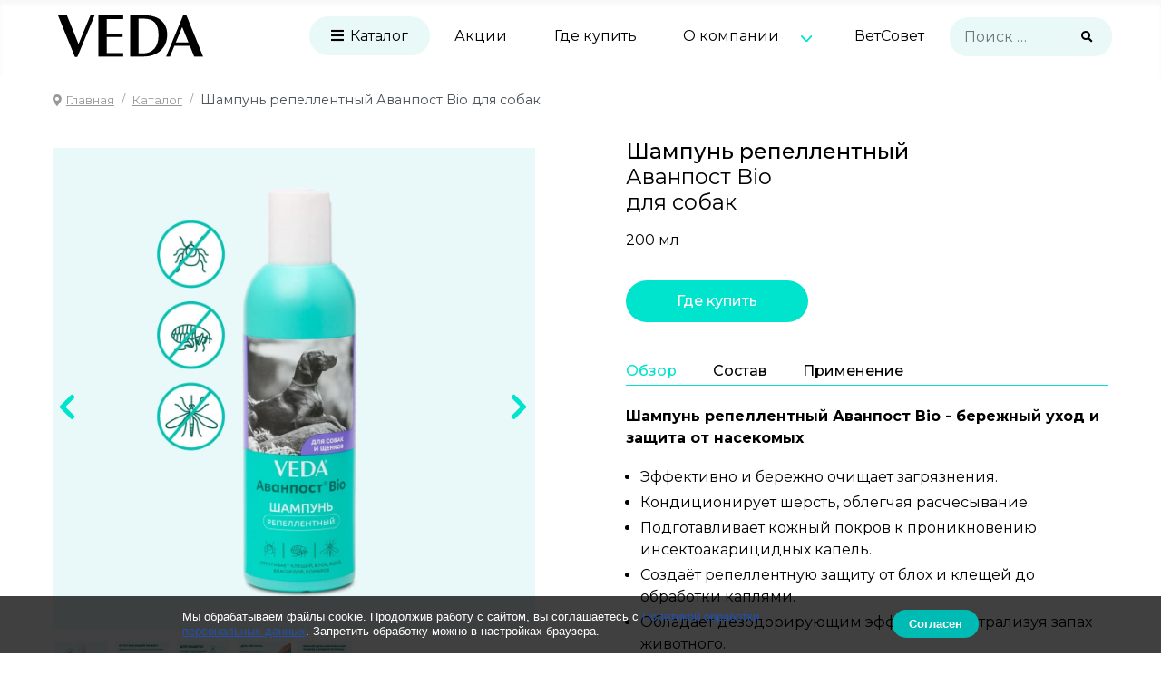

--- FILE ---
content_type: text/html; charset=utf-8
request_url: https://vedaved.ru/catalog/product/shampun-repellentnyj-avanpost-bio-dlya-sobak
body_size: 14447
content:
<!DOCTYPE html>
<html lang="ru-ru" dir="ltr">
<head>
    <meta charset="utf-8">
	<meta name="rights" content="ООО ВЕДА">
	<meta name="viewport" content="width=device-width, initial-scale=1">
	<meta name="description" content="Шампунь репеллентный для собак и щенков для защиты от блох, вшей, комаров, клещей и других насекомых. Натуральный и безопасный. Очищает и дезодорирует.">
	<meta name="generator" content="Joomla! - Open Source Content Management">
	<title>Шампунь репеллентный для собак Аванпост Bio</title>
	<link href="/media/templates/site/cassiopeia_veda/images/joomla-favicon.svg" rel="icon" type="image/svg+xml">
	<link href="/media/templates/site/cassiopeia_veda/images/favicon.ico" rel="alternate icon" type="image/vnd.microsoft.icon">
	<link href="/media/templates/site/cassiopeia_veda/images/joomla-favicon-pinned.svg" rel="mask-icon" color="#000">

    <link href="/media/system/css/joomla-fontawesome.min.css?5334f46ae18ac0dce11283a3bbcde6ac" rel="lazy-stylesheet" /><noscript><link href="/media/system/css/joomla-fontawesome.min.css?5334f46ae18ac0dce11283a3bbcde6ac" rel="stylesheet" /></noscript>
	<link href="/media/templates/site/cassiopeia/css/global/colors_standard.min.css?5334f46ae18ac0dce11283a3bbcde6ac" rel="stylesheet" />
	<link href="/media/templates/site/cassiopeia/css/template.min.css?5334f46ae18ac0dce11283a3bbcde6ac" rel="stylesheet" />
	<link href="/media/templates/site/cassiopeia_veda/css/user.css?5334f46ae18ac0dce11283a3bbcde6ac" rel="stylesheet" />
	<link href="/media/templates/site/cassiopeia/css/vendor/joomla-custom-elements/joomla-alert.min.css?0.2.0" rel="stylesheet" />
	<link href="/media/com_hikashop/css/hikashop.css?v=445" rel="stylesheet" />
	<link href="/media/com_hikashop/css/frontend_default.css?t=1670541027" rel="stylesheet" />
	<link href="/media/com_hikashop/css/font-awesome.css?v=5.2.0" rel="stylesheet" />
	<link href="/media/com_hikashop/css/owl.carousel.min.css" rel="stylesheet" />
	<link href="/media/com_hikashop/css/owl.theme.default.min.css" rel="stylesheet" />
	<link href="/plugins/system/jce/css/content.css?badb4208be409b1335b815dde676300e" rel="stylesheet" />
	<link href="/media/com_hikashop/css/notify-metro.css?v=445" rel="stylesheet" />
	<style>:root {
		--hue: 214;
		--template-bg-light: #f0f4fb;
		--template-text-dark: #495057;
		--template-text-light: #ffffff;
		--template-link-color: #2a69b8;
		--template-special-color: #001B4C;
		
	}</style>
	<style>
#hikashop_category_information_module_130 div.hikashop_subcontainer,
#hikashop_category_information_module_130 .hikashop_rtop *,#hikashop_category_information_module_130 .hikashop_rbottom * { background:#ffffff; }
#hikashop_category_information_module_130 div.hikashop_subcontainer,
#hikashop_category_information_module_130 div.hikashop_subcontainer span,
#hikashop_category_information_module_130 div.hikashop_container { text-align:left; }</style>
	<style>
#hikashop_category_information_module_123 div.hikashop_subcontainer,
#hikashop_category_information_module_123 div.hikashop_subcontainer span,
#hikashop_category_information_module_123 div.hikashop_container { text-align:left; }</style>

    <script src="/media/vendor/metismenujs/js/metismenujs.min.js?1.3.1" defer></script>
	<script src="/media/vendor/jquery/js/jquery.min.js?3.6.0"></script>
	<script src="/media/legacy/js/jquery-noconflict.min.js?04499b98c0305b16b373dff09fe79d1290976288"></script>
	<script src="/media/templates/site/cassiopeia/js/mod_menu/menu-metismenu.min.js?5334f46ae18ac0dce11283a3bbcde6ac" defer></script>
	<script type="application/json" class="joomla-script-options new">{"joomla.jtext":{"MOD_FINDER_SEARCH_VALUE":"\u041f\u043e\u0438\u0441\u043a &hellip;","ERROR":"\u041e\u0448\u0438\u0431\u043a\u0430","MESSAGE":"\u0421\u043e\u043e\u0431\u0449\u0435\u043d\u0438\u0435","NOTICE":"\u0412\u043d\u0438\u043c\u0430\u043d\u0438\u0435","WARNING":"\u041f\u0440\u0435\u0434\u0443\u043f\u0440\u0435\u0436\u0434\u0435\u043d\u0438\u0435","JCLOSE":"\u0417\u0430\u043a\u0440\u044b\u0442\u044c","JOK":"\u041e\u043a","JOPEN":"\u041e\u0442\u043a\u0440\u044b\u0442\u044c"},"bootstrap.button":[".selector"],"bootstrap.carousel":{".selector":{"interval":5000,"keyboard":true,"pause":"hover","wrap":true,"touch":true}},"bootstrap.collapse":{".selector":{"toggle":true}},"bootstrap.tabs":{".selector":{}},"system.paths":{"root":"","rootFull":"https:\/\/vedaved.ru\/","base":"","baseFull":"https:\/\/vedaved.ru\/"},"csrf.token":"0132a60ebcccd6f5e4cd21f6bef421e0"}</script>
	<script src="/media/system/js/core.min.js?bea7b244e267b04087cedcf531f6fe827a8e101f"></script>
	<script src="/media/templates/site/cassiopeia/js/template.min.js?5334f46ae18ac0dce11283a3bbcde6ac" defer></script>
	<script src="/media/vendor/bootstrap/js/bootstrap-es5.min.js?5.1.3" nomodule defer></script>
	<script src="/media/com_finder/js/finder-es5.min.js?bad573eb3c559a3e1070529bf0ccb8d8745ba5f3" nomodule defer></script>
	<script src="/media/system/js/messages-es5.min.js?70b6651d6deab46dc8a25f03338f66f540cc62e2" nomodule defer></script>
	<script src="/media/vendor/bootstrap/js/collapse.min.js?5.1.3" type="module"></script>
	<script src="/media/com_finder/js/finder.min.js?29fe670bb180ec95c613a0e6aa6df738d9de97d4" type="module"></script>
	<script src="/media/vendor/bootstrap/js/button.min.js?5.1.3" type="module"></script>
	<script src="/media/vendor/bootstrap/js/carousel.min.js?5.1.3" type="module"></script>
	<script src="/media/vendor/bootstrap/js/tab.min.js?5.1.3" type="module"></script>
	<script src="/media/system/js/messages.min.js?7425e8d1cb9e4f061d5e30271d6d99b085344117" type="module"></script>
	<script src="/media/com_hikashop/js/hikashop.js?v=445"></script>
	<script src="/media/com_hikashop/js/jquery-ui.min.js"></script>
	<script src="/media/com_hikashop/js/owl.carousel.min.js"></script>
	<script src="/media/com_hikashop/js/notify.min.js?v=445"></script>
	<script src="/plugins/hikashop/cartnotify/media/notify.js"></script>
	<script type="application/ld+json">{"@context":"https:\/\/schema.org","@type":"BreadcrumbList","itemListElement":[{"@type":"ListItem","position":1,"item":{"@id":"https:\/\/vedaved.ru\/","name":"Главная"}},{"@type":"ListItem","position":2,"item":{"@id":"https:\/\/vedaved.ru\/catalog","name":" Каталог"}},{"@type":"ListItem","position":3,"item":{"@id":"\/catalog\/product\/shampun-repellentnyj-avanpost-bio-dlya-sobak","name":"Шампунь репеллентный   Аванпост Bio  для собак"}}]}</script>
	<script>
window.hikashopFieldsJs = {
	'reqFieldsComp': {},
	'validFieldsComp': {},
	'regexFieldsComp': {},
	'regexValueFieldsComp': {}
};</script>
	<script>
function hikashopToggleFields(new_value, namekey, field_type, id, prefix) {
	if(!window.hikashop) return false;
	return window.hikashop.toggleField(new_value, namekey, field_type, id, prefix);
}</script>
	<script>
if(!window.localPage) window.localPage = {};
window.localPage.cartRedirect = function(cid,pid,resp){window.location="/catalog/checkout";};
window.localPage.wishlistRedirect = function(cid,pid,resp){window.location="/component/hikashop/product/listing";};
</script>
	<script>
jQuery.notify.defaults({"arrowShow":false,"globalPosition":"top right","elementPosition":"top right","clickToHide":true,"autoHideDelay":5000,"autoHide":true});
window.cartNotifyParams = {"reference":"global","img_url":"\/media\/com_hikashop\/images\/icons\/icon-32-newproduct.png","redirect_url":"","redirect_delay":4000,"title":"\u0422\u043e\u0432\u0430\u0440 \u0434\u043e\u0431\u0430\u0432\u043b\u0435\u043d \u0432 \u043a\u043e\u0440\u0437\u0438\u043d\u0443","text":"\u0422\u043e\u0432\u0430\u0440 \u0443\u0441\u043f\u0435\u0448\u043d\u043e \u0434\u043e\u0431\u0430\u0432\u043b\u0435\u043d \u0432 \u043a\u043e\u0440\u0437\u0438\u043d\u0443","wishlist_title":"\u0422\u043e\u0432\u0430\u0440 \u0434\u043e\u0431\u0430\u0432\u043b\u0435\u043d \u0432 \u0441\u043f\u0438\u0441\u043e\u043a","wishlist_text":"\u0422\u043e\u0432\u0430\u0440 \u0431\u044b\u043b \u0443\u0441\u043f\u0435\u0448\u043d\u043e \u0434\u043e\u0431\u0430\u0432\u043b\u0435\u043d \u0432 \u0441\u043f\u0438\u0441\u043e\u043a \u0442\u043e\u0432\u0430\u0440\u043e\u0432","list_title":"\u0422\u043e\u0432\u0430\u0440\u044b \u0434\u043e\u0431\u0430\u0432\u043b\u0435\u043d\u044b \u0432 \u043a\u043e\u0440\u0437\u0438\u043d\u0443","list_text":"\u0422\u043e\u0432\u0430\u0440\u044b \u0443\u0441\u043f\u0435\u0448\u043d\u043e \u0434\u043e\u0431\u0430\u0432\u043b\u0435\u043d\u044b \u0432 \u043a\u043e\u0440\u0437\u0438\u043d\u0443","list_wishlist_title":"\u0422\u043e\u0432\u0430\u0440\u044b \u0434\u043e\u0431\u0430\u0432\u043b\u0435\u043d\u044b \u0432 \u0441\u043f\u0438\u0441\u043e\u043a \u0442\u043e\u0432\u0430\u0440\u043e\u0432","list_wishlist_text":"\u0422\u043e\u0432\u0430\u0440\u044b \u0443\u0441\u043f\u0435\u0448\u043d\u043e \u0434\u043e\u0431\u0430\u0432\u043b\u0435\u043d\u044b \u0432 \u0441\u043f\u0438\u0441\u043e\u043a \u0442\u043e\u0432\u0430\u0440\u043e\u0432","err_title":"\u0422\u043e\u0432\u0430\u0440 \u043d\u0435 \u0434\u043e\u0431\u0430\u0432\u043b\u0435\u043d \u0432 \u043a\u043e\u0440\u0437\u0438\u043d\u0443","err_text":"\u0422\u043e\u0432\u0430\u0440 \u043d\u0435 \u0434\u043e\u0431\u0430\u0432\u043b\u0435\u043d \u0432 \u043a\u043e\u0440\u0437\u0438\u043d\u0443","err_wishlist_title":"\u0422\u043e\u0432\u0430\u0440 \u043d\u0435 \u0434\u043e\u0431\u0430\u0432\u043b\u0435\u043d \u0432 \u0441\u043f\u0438\u0441\u043e\u043a \u0442\u043e\u0432\u0430\u0440\u043e\u0432","err_wishlist_text":"\u041d\u0435 \u0443\u0434\u0430\u043b\u043e\u0441\u044c \u0434\u043e\u0431\u0430\u0432\u0438\u0442\u044c \u0442\u043e\u0432\u0430\u0440 \u0432 \u0441\u043f\u0438\u0441\u043e\u043a \u0442\u043e\u0432\u0430\u0440\u043e\u0432"};
</script>
	<link rel="canonical" href="https://vedaved.ru/catalog/product/shampun-repellentnyj-avanpost-bio-dlya-sobak" />

</head>

<body class="site com_hikashop wrapper-fluid view-product layout-show task-show itemid-102 nohome catalog">
    <header class="header container-header full-width">

        
        
<!--
                    <div class="grid-child">
                <div class="navbar-brand">
                    <a class="brand-logo" href="/">
                        <img class="logo d-inline-block" src="/media/templates/site/cassiopeia_veda/images/logo.svg" alt="vedaved.ru" decoding="async" loading="lazy">                    </a>
                                    </div>
            </div>
        -->

                    <div class="grid-child container-nav">
                <div class="navbar-brand">
                    <a class="brand-logo" href="/">
                        <img class="logo d-inline-block" src="/media/templates/site/cassiopeia_veda/images/logo.svg" alt="vedaved.ru" decoding="async" loading="lazy">                    </a>
                                    </div>

                                    
<nav class="navbar navbar-expand-md" aria-label="Main Menu">
    <button class="navbar-toggler navbar-toggler-right" type="button" data-bs-toggle="collapse" data-bs-target="#navbar1" aria-controls="navbar1" aria-expanded="false" aria-label="Переключить навигацию">
        <span class="icon-menu" aria-hidden="true"></span>
    </button>
    <div class="collapse navbar-collapse" id="navbar1">
        <ul class="mod-menu mod-menu_dropdown-metismenu metismenu mod-list ">
<li class="metismenu-item item-101 level-1 default"><a href="/" class="d-block d-sm-none">Главная</a></li><li class="metismenu-item item-102 level-1 current active"><a href="/catalog" class="catalog" aria-current="location"><span class="p-2 icon-menu" aria-hidden="true"></span> Каталог</a></li><li class="metismenu-item item-141 level-1"><a href="/akcii" >Акции</a></li><li class="metismenu-item item-109 level-1"><a href="/where-to-buy" >Где купить</a></li><li class="metismenu-item item-110 level-1 deeper parent"><a href="/about-veda" >О компании</a><button class="mm-collapsed mm-toggler mm-toggler-link" aria-haspopup="true" aria-expanded="false" aria-label="О компании"></button><ul class="mm-collapse"><li class="metismenu-item item-123 level-2"><a href="/about-veda/news" >Новости</a></li><li class="metismenu-item item-122 level-2"><a href="/about-veda/kontraktnoe-proizvodstvo" >Контрактное производство</a></li><li class="metismenu-item item-121 level-2"><a href="/about-veda/informaciya" >Информация и документы</a></li><li class="metismenu-item item-148 level-2"><a href="/about-veda/nashi-druzya" >Наши друзья</a></li><li class="metismenu-item item-112 level-2"><a href="/about-veda/contacts" >Контакты</a></li></ul></li><li class="metismenu-item item-111 level-1"><a href="/veda-consultant" >ВетСовет</a></li></ul>
    </div>
</nav>

                                                    <div class="container-search">
                        
<form class="mod-finder js-finder-searchform form-search" action="/component/finder/search?Itemid=101" method="get" role="search">
    <label for="mod-finder-searchword111" class="visually-hidden finder">search</label><div class="mod-finder__search input-group"><input type="text" name="q" id="mod-finder-searchword111" class="js-finder-search-query form-control" value="" placeholder="Поиск &hellip;"><button class="btn btn-primary" type="submit"><span class="icon-search icon-white" aria-hidden="true"></span><span class="visually-hidden">search</span></button></div>
            <input type="hidden" name="Itemid" value="101"></form>

                    </div>
                            </div>
            </header>

    <div class="site-grid">
        
        
        
        
        <div class="grid-child container-component">
            <nav class="mod-breadcrumbs__wrapper" aria-label="Breadcrumbs">
    <ol class="mod-breadcrumbs breadcrumb px-3 py-2">
                    <li class="mod-breadcrumbs__divider float-start">
                <span class="divider icon-location icon-fw" aria-hidden="true"></span>
            </li>
        
        <li class="mod-breadcrumbs__item breadcrumb-item"><a href="/" class="pathway"><span>Главная</span></a></li><li class="mod-breadcrumbs__item breadcrumb-item"><a href="/catalog" class="pathway"><span> Каталог</span></a></li><li class="mod-breadcrumbs__item breadcrumb-item active"><span>Шампунь репеллентный   Аванпост Bio  для собак</span></li>    </ol>
    </nav>

            
            <div id="system-message-container" aria-live="polite"></div>

            <main>
            <div itemscope itemtype="https://schema.org/Product" id="hikashop_product_4605543008603_page" class="hikashop_product_page hikashop_product_of_category_26 hikashop_product_of_category_15 hikashop_product_of_category_2 hikashop_product_of_category_23">
	<div class='clear_both'></div>
<script type="text/javascript">
function hikashop_product_form_check() {
	var d = document, el = d.getElementById('hikashop_product_quantity_main');
	if(!el)
		return true;
	var inputs = el.getElementsByTagName('input');
	if(inputs && inputs.length > 0)
		return true;
	var links = el.getElementsByTagName('a');
	if(links && links.length > 0)
		return true;
	return false;
}
</script>
	<form action="/component/hikashop/product/updatecart" method="post" name="hikashop_product_form" onsubmit="return hikashop_product_form_check();" enctype="multipart/form-data">
<div id="hikashop_product_top_part" class="hikashop_product_top_part">
<!-- TOP BEGIN EXTRA DATA -->
<!-- EO TOP BEGIN EXTRA DATA -->
	<div>
<!-- POSITION 1 -->
	</div>
<!-- TOP END EXTRA DATA -->
<!-- EO TOP END EXTRA DATA -->
</div>

<div class="hk-row-fluid">
	<div id="hikashop_product_left_part" class="hikashop_product_left_part hkc-md-6">
<!-- LEFT BEGIN EXTRA DATA -->
<!-- EO LEFT BEGIN EXTRA DATA -->
<!-- IMAGE -->
<div id="hikashop_product_image_main" class="hikashop_global_image_div" style="">
<!-- MAIN IMAGE -->
	<div id="hikashop_main_image_div" class="hikashop_main_image_div">
		<div class="hikashop_product_main_image_thumb hikashop_img_mode_both" id="hikashop_image_main_thumb_div"  >
<a id="hikashop_main_image_prev_0" class="hikashop_slide_prev hikashop_slide_prev_active" onclick="onMouseOverTrigger(4); return false;"><i class="fas fa-chevron-left"></i></a><a id="hikashop_main_image_prev_1" class="hikashop_slide_prev " onclick="onMouseOverTrigger(0); return false;"><i class="fas fa-chevron-left"></i></a><a id="hikashop_main_image_prev_2" class="hikashop_slide_prev " onclick="onMouseOverTrigger(1); return false;"><i class="fas fa-chevron-left"></i></a><a id="hikashop_main_image_prev_3" class="hikashop_slide_prev " onclick="onMouseOverTrigger(2); return false;"><i class="fas fa-chevron-left"></i></a><a id="hikashop_main_image_prev_4" class="hikashop_slide_prev " onclick="onMouseOverTrigger(3); return false;"><i class="fas fa-chevron-left"></i></a>			<div style="text-align:center;clear:both;" class="hikashop_product_main_image">
				<div style="position:relative;text-align:center;clear:both;margin: auto;" class="hikashop_product_main_image_subdiv">
<img id="hikashop_main_image" style="margin-top:10px;margin-bottom:10px;display:inline-block;vertical-align:middle" title="Шампунь репеллентный для собак Аванпост Bio" alt="Шампунь репеллентный для собак Аванпост Bio" src="/images/com_hikashop/upload/avanpostbio-shampoo-repellentnyj-dlia-sobak-01.webp"/>	
				</div>
			</div>
<a id="hikashop_main_image_next_0" class="hikashop_slide_next hikashop_slide_next_active" onclick="onMouseOverTrigger(1); return false;"><i class="fas fa-chevron-right"></i></a><a id="hikashop_main_image_next_1" class="hikashop_slide_next " onclick="onMouseOverTrigger(2); return false;"><i class="fas fa-chevron-right"></i></a><a id="hikashop_main_image_next_2" class="hikashop_slide_next " onclick="onMouseOverTrigger(3); return false;"><i class="fas fa-chevron-right"></i></a><a id="hikashop_main_image_next_3" class="hikashop_slide_next " onclick="onMouseOverTrigger(4); return false;"><i class="fas fa-chevron-right"></i></a><a id="hikashop_main_image_next_4" class="hikashop_slide_next " onclick="onMouseOverTrigger(0); return false;"><i class="fas fa-chevron-right"></i></a>		</div>
		<meta itemprop="image" content="https://vedaved.ru/images/com_hikashop/upload/avanpostbio-shampoo-repellentnyj-dlia-sobak-01.webp"/>
	</div>
<!-- EO MAIN IMAGE -->
<!-- THUMBNAILS -->
	<div id="hikashop_small_image_div" class="hikashop_small_image_div">
<div class="hikashop_thumbnail_0 hikashop_active_thumbnail" title="Шампунь репеллентный для собак Аванпост Bio" onmouseover="return window.localPage.changeImage(this, 'hikashop_main_image', '/images/com_hikashop/upload/avanpostbio-shampoo-repellentnyj-dlia-sobak-01.webp', 1200, 1200, 'Шампунь репеллентный для собак Аванпост Bio', 'Шампунь репеллентный для собак Аванпост Bio', 0);"><img class="hikashop_child_image hikashop_child_image_active" title="Шампунь репеллентный для собак Аванпост Bio" alt="Шампунь репеллентный для собак Аванпост Bio" src="/images/com_hikashop/upload/avanpostbio-shampoo-repellentnyj-dlia-sobak-01.webp"/></div><div class="hikashop_thumbnail_1" title="Шампунь репеллентный   Аванпост Bio  для собак" onmouseover="return window.localPage.changeImage(this, 'hikashop_main_image', '/images/com_hikashop/upload/avanpostbio-shampoo-repellentnyj-dlia-sobak-02.webp', 1200, 1200, 'Шампунь репеллентный   Аванпост Bio  для собак', 'avanpostbio-shampoo-repellentnyj-dlia-sobak-02', 1);"><img class="hikashop_child_image" title="Шампунь репеллентный   Аванпост Bio  для собак" alt="avanpostbio-shampoo-repellentnyj-dlia-sobak-02" src="/images/com_hikashop/upload/avanpostbio-shampoo-repellentnyj-dlia-sobak-02.webp"/></div><div class="hikashop_thumbnail_2" title="Шампунь репеллентный   Аванпост Bio  для собак" onmouseover="return window.localPage.changeImage(this, 'hikashop_main_image', '/images/com_hikashop/upload/avanpostbio-shampoo-repellentnyj-dlia-sobak-03.webp', 1200, 1200, 'Шампунь репеллентный   Аванпост Bio  для собак', 'avanpostbio-shampoo-repellentnyj-dlia-sobak-03', 2);"><img class="hikashop_child_image" title="Шампунь репеллентный   Аванпост Bio  для собак" alt="avanpostbio-shampoo-repellentnyj-dlia-sobak-03" src="/images/com_hikashop/upload/avanpostbio-shampoo-repellentnyj-dlia-sobak-03.webp"/></div><div class="hikashop_thumbnail_3" title="Шампунь репеллентный   Аванпост Bio  для собак" onmouseover="return window.localPage.changeImage(this, 'hikashop_main_image', '/images/com_hikashop/upload/avanpostbio-shampoo-repellentnyj-dlia-sobak-04.webp', 1200, 1200, 'Шампунь репеллентный   Аванпост Bio  для собак', 'avanpostbio-shampoo-repellentnyj-dlia-sobak-04', 3);"><img class="hikashop_child_image" title="Шампунь репеллентный   Аванпост Bio  для собак" alt="avanpostbio-shampoo-repellentnyj-dlia-sobak-04" src="/images/com_hikashop/upload/avanpostbio-shampoo-repellentnyj-dlia-sobak-04.webp"/></div><div class="hikashop_thumbnail_4" title="Шампунь репеллентный   Аванпост Bio  для собак" onmouseover="return window.localPage.changeImage(this, 'hikashop_main_image', '/images/com_hikashop/upload/avanpostbio-shampoo-repellentnyj-dlia-sobak-05.webp', 1200, 1200, 'Шампунь репеллентный   Аванпост Bio  для собак', 'avanpostbio-shampoo-repellentnyj-dlia-sobak-05', 4);"><img class="hikashop_child_image" title="Шампунь репеллентный   Аванпост Bio  для собак" alt="avanpostbio-shampoo-repellentnyj-dlia-sobak-05" src="/images/com_hikashop/upload/avanpostbio-shampoo-repellentnyj-dlia-sobak-05.webp"/></div>	</div>
<!-- EO THUMBNAILS -->
</div>
<script type="text/javascript">
if(!window.localPage)
	window.localPage = {};
if(!window.localPage.images)
	window.localPage.images = {};
window.localPage.changeImage = function(el, id, url, width, height, title, alt, ref) {
	var d = document, target = d.getElementById(id), w = window, o = window.Oby;
	if(!target) return false;
	target.src = url;
	target.width = width;
	target.height = height;
	target.title = title;
	target.alt = alt;

	var target_src = d.getElementById(id+'_src');
	if(target_src) {
		target_src.srcset = url;
	}
	var target_webp = d.getElementById(id+'_webp');
	if(el.firstChild.tagName == 'picture') {
		if(target_webp) {
			target_webp.srcset = url.substr(0, url.lastIndexOf(".")) + '.webp';
		}
	} else if(target_webp) {
		target_webp.remove();
	}

	var thumb_img = null, thumbs_div = d.getElementById('hikashop_small_image_div');
	if(thumbs_div) {
		thumbs_img = thumbs_div.getElementsByTagName('img');
		if(thumbs_img) {
			for(var i = thumbs_img.length - 1; i >= 0; i--) {
				o.removeClass(thumbs_img[i], 'hikashop_child_image_active');
			}
		}
	}
	thumb_img = el.getElementsByTagName('img');
	if(thumb_img) {
		for(var i = thumb_img.length - 1; i >= 0; i--) {
			o.addClass(thumb_img[i], 'hikashop_child_image_active');
		}
	}

	window.localPage.images[id] = el;

	var active_thumb = document.querySelector('.hikashop_active_thumbnail');

	var curr_prev = document.querySelector('.hikashop_slide_prev_active');
	var curr_next = document.querySelector('.hikashop_slide_next_active');
	var next_prev = document.querySelector('#'+id+'_prev_'+ref);
	var next_next = document.querySelector('#'+id+'_next_'+ref);

	curr_prev.classList.remove('hikashop_slide_prev_active');
	curr_next.classList.remove('hikashop_slide_next_active');
	next_prev.classList.add('hikashop_slide_prev_active');
	next_next.classList.add('hikashop_slide_next_active');

	active_thumb.classList.remove("hikashop_active_thumbnail");
	el.classList.add("hikashop_active_thumbnail");

		return false;
};
window.localPage.openImage = function(id, variant_name, e) {
	if(!variant_name) variant_name = '';
	if(!window.localPage.images[id])
		window.localPage.images[id] = document.getElementById('hikashop_first_thumbnail' + variant_name);

	e = e || window.event;
	e.stopPropagation();
	e.cancelBubble = true;
	window.Oby.cancelEvent(e);
	window.localPage.images[id].click();
	return false;
};
function onMouseOverTrigger(a) {
	var element = document.querySelector('.hikashop_thumbnail_'+a);
	element.onmouseover();
}


document.addEventListener('touchstart', handleTouchStart, false);
document.addEventListener('touchmove', handleTouchMove, false);

var xDown = null;
var yDown = null;

function getTouches(evt) {
	return evt.touches || evt.originalEvent.touches;
}
function handleTouchStart(evt) {
	const firstTouch = getTouches(evt)[0];
	xDown = firstTouch.clientX;
	yDown = firstTouch.clientY;
}
function handleTouchMove(evt) {
	if ( ! xDown || ! yDown ) {
		return;
	}
	var xUp = evt.touches[0].clientX;
	var yUp = evt.touches[0].clientY;
	var xDiff = xDown - xUp;
	var yDiff = yDown - yUp;
	if ( Math.abs( xDiff ) > Math.abs( yDiff ) ) {
		if ( xDiff > 0 ) {

			var next = document.querySelector('.hikashop_slide_next_active');
			next.onclick();
		} else {

			var prev = document.querySelector('.hikashop_slide_prev_active');
			prev.onclick();
		}
	}

	xDown = null;
	yDown = null;
}
</script>
<!-- EO IMAGE -->
<!-- LEFT END EXTRA DATA -->
<!-- EO LEFT END EXTRA DATA -->
	</div>

	<div id="hikashop_product_right_part" class="hikashop_product_right_part hkc-md-6">
<!-- RIGHT BEGIN EXTRA DATA -->
<!-- EO RIGHT BEGIN EXTRA DATA -->
      <!-- TOP BEGIN EXTRA DATA -->
<!-- EO TOP BEGIN EXTRA DATA -->
	<h1>
<!-- NAME -->

<!-- show_block_name.php -->
<span id="hikashop_product_name_main" class="hikashop_product_name_main" itemprop="name">
Шампунь репеллентный	<span class="hikashop_product_extra_name">
		 Аванпост Bio  	</span>
	<span class="hikashop_product_name_for_whom">
		для собак	</span>

</span><!-- EO NAME -->
<!-- CODE -->
<!-- EO CODE -->
		<meta itemprop="sku" content="4605543008603">
		<meta itemprop="productID" content="4605543008603">
	</h1>

<!-- PRODUCT UNDER NAME -->
	<div class="hikashop_product_under_name">
			</div>
<!-- EO PRODUCT UNDER NAME -->
<!-- PRODUCT PACKAGE -->
	<div class="hikashop_product_package">
		200 мл	</div>
<!-- EO PRODUCT PACKAGE -->
<!-- CHARACTERISTICS -->

<!-- EO CHARACTERISTICS -->
<!-- PRODUCT WHERE TO BUY BUTTON -->
	<div class="hikashop_product_wheretobuybtn">
		<a href="#gdekupitprodukt">Где купить</a>
	</div>
<!-- EO PRODUCT WHERE TO BUY BUTTON -->
<!-- PRODUCT PURPOSE TEXT -->
	<div class="hikashop_product_purpose">
		<ul id="purposeTab" class="nav nav-tabs" role="tablist">
<li class="nav-item" role="presentation"><button type="button" id="obzor-tab" class="nav-link active" role="tab" data-bs-toggle="tab" data-bs-target="#obzor" aria-controls="home" aria-selected="true">Обзор</button></li>
<li class="nav-item" role="presentation"><button type="button" id="sostav-tab" class="nav-link" role="tab" data-bs-toggle="tab" data-bs-target="#sostav" aria-controls="profile" aria-selected="false">Состав</button></li>
<li class="nav-item" role="presentation"><button type="button" id="use-tab" class="nav-link" role="tab" data-bs-toggle="tab" data-bs-target="#use" aria-controls="contact" aria-selected="false">Применение</button></li>
</ul>
<div id="purposeTabContent" class="tab-content">
<div id="obzor" class="tab-pane fade show active" role="tabpanel" aria-labelledby="home-tab">
<p><b>Шампунь репеллентный Аванпост Bio - бережный уход и защита от насекомых </b></p>
<ul>
<li>Эффективно и бережно очищает загрязнения.</li>
<li>Кондиционирует шерсть, облегчая расчесывание.</li>
<li>Подготавливает кожный покров к проникновению инсектоакарицидных капель.</li>
<li>Создаёт репеллентную защиту от блох и клещей до обработки каплями.</li>
<li>Обладает дезодорирующим эффектом, нейтрализуя запах животного.</li>
<li>Безопасен для животных и всех контактирующих с ними домочадцев</li>
</ul>
<p>Уникальный активный комплекс - композиция натуральных эфирных масел - собственная разработка компании “ВЕДА”.</p>
</div>
<div id="sostav" class="tab-pane fade" role="tabpanel" aria-labelledby="profile-tab">
<p class="fw-bolder">Шампунь Аванпост Bio содержит эфирные масла 4 растений-репеллентов:</p>
<ul>
<li>цитронелла</li>
<li>бархатцы</li>
<li>лаванда</li>
<li>гвоздика</li>
</ul>
<p>Запах этих растений отпугивает насекомых.</p>
</div>
<div id="use" class="tab-pane fade" role="tabpanel" aria-labelledby="contact-tab">
<p class="fw-bolder">Рекомендации по применению шампуня Аванпост Bio</p>
<p>Для собак и щенков старше 3-недельного возраста.</p>
<p>Может применяться животным с чувствительной кожей, беременным, больным и ослабленным животным.</p>
<ul>
<li>Шампунь нанести на шерсть, массировать до образования обильной пены.</li>
<li>Оставить на 3-5 минут для наилучшего репеллентного эффекта, затем тщательно смыть.</li>
<li>Избегать попадания в глаза, уши, пасть.</li>
</ul>
<p>Возможна индивидуальная непереносимость компонентов шампуня.</p>
<p><b>Рекомендуется использовать в комплексе шампунь и ошейник Аванпост Bio для максимальной защиты от кровососущих насекомых.</b></p>
<p><b>Условия хранения</b></p>
<p>Хранить в сухом, защищенном от прямых солнечных лучей месте, при температуре от минус 20 до плюс 25°С.</p>
</div>
</div>
<p><a href="#moreinfoTab">Подробнее о товаре</a></p>	</div>
<!-- EO PRODUCT PURPOSE TEXT -->
<!-- TOP END EXTRA DATA -->
<!-- EO TOP END EXTRA DATA -->
<!-- RIGHT MIDDLE EXTRA DATA -->
<!-- EO RIGHT MIDDLE EXTRA DATA -->
<!-- DIMENSIONS -->
<!-- WEIGHT -->
<!-- EO WEIGHT -->
<!-- WIDTH -->
<!-- EO WIDTH -->
<!-- LENGTH -->
<!-- LENGTH -->
<!-- HEIGHT -->
<!-- EO HEIGHT -->
<!-- BRAND -->
<!-- EO BRAND -->
<!-- EO DIMENSIONS -->
<!-- OPTIONS -->
<!-- EO OPTIONS -->
<!-- CUSTOM ITEM FIELDS -->
<!-- EO CUSTOM ITEM FIELDS -->
<!-- CUSTOM PRODUCT FIELDS -->
<!-- EO CUSTOM PRODUCT FIELDS -->
<!-- TAGS -->
<div id="hikashop_product_tags_main" class="hikashop_product_tags"></div>
<!-- EO TAGS -->
<!-- RIGHT END EXTRA DATA -->
<!-- EO RIGHT END EXTRA DATA -->
<span id="hikashop_product_id_main" class="hikashop_product_id_main">
	<input type="hidden" name="product_id" value="43" />
</span>
</div>
</div>
<!-- END GRID -->
<div id="hikashop_product_bottom_part" class="hikashop_product_bottom_part">
<!-- BOTTOM BEGIN EXTRA DATA -->
<!-- EO BOTTOM BEGIN EXTRA DATA -->
<!-- WHERETOBUY_LINKS -->
<!-- show_wheretobuy_links.php --><!-- <pre><tt>
 variant_main: _main
 row->product_id: 43
 variant_name: 
 wheretobuy: https://ozon.onelink.me/SNMZ/qdubwcuf
https://www.wildberries.ru/catalog/261235709/detail.aspx?targetUrl=EX
https://market.yandex.ru/pr/5467321619
/where-to-buy</tt></pre> -->

<!-- print header in main variant -->
<a id="gdekupitprodukt"></a>
<h2 class="h3"> Где купить </h2>
<div class="text-center">
    <div class="row mx-auto my-auto justify-content-center">
        <div id="wheretobuyCarousel" class="carousel slide" data-bs-ride="carousel">
        <div id="hikashop_product_wheretobuy_main" style="" >

            
            <div class="carousel-inner" role="listbox">

                            <div class="nocarousel-item active">
            <div class="col-md-3"><a href="https://ozon.onelink.me/SNMZ/qdubwcuf" target="_blank" rel="noopener" class="shoplink"><div class="card"><div class="card-img"><img src="/images/catalog/wheretobuy_links/ozon.onelink.me.webp" class="img-fluid" /></div></div></a></div>                </div>
                            <div class="nocarousel-item ">
            <div class="col-md-3"><a href="https://www.wildberries.ru/catalog/261235709/detail.aspx?targetUrl=EX" target="_blank" rel="noopener" class="shoplink"><div class="card"><div class="card-img"><img src="/images/catalog/wheretobuy_links/www.wildberries.ru.webp" class="img-fluid" /></div></div></a></div>                </div>
                            <div class="nocarousel-item ">
            <div class="col-md-3"><a href="https://market.yandex.ru/pr/5467321619" target="_blank" rel="noopener" class="shoplink"><div class="card"><div class="card-img"><img src="/images/catalog/wheretobuy_links/market.yandex.ru.webp" class="img-fluid" /></div></div></a></div>                </div>
                            <div class="nocarousel-item ">
            <div class="col-md-3"><a href="/where-to-buy" target="_blank" rel="noopener" class="shoplink"><div class="card"><div class="card-img"><img src="/images/catalog/wheretobuy_links/vedaved.ru.webp" class="img-fluid" /></div></div></a></div>                </div>
            
            </div>

                <!-- style for #wheretobuyCarousel - depends on number of items -->
                
                <!-- less than 4 items no need for for carousel -->
                <style>
                #wheretobuyCarousel1 {
                    display: flex;
                }
                </style>
                    </div>


<!-- End of print header in main variant -->
        </div>
    </div>
</div>


<!-- EO WHERETOBUY_LINKS -->
<!-- DESCRIPTION -->
	<div id="hikashop_product_description_main" class="hikashop_product_description_main" itemprop="description">
		<div id="moreinfoTab">
			<h2 class="h3 mx-1 mt-5 pb-3">Подробнее о товаре</h2>
			<div class="instruction border-tifdark border border-1 p-3 pt-lg-4 px-lg-5">
			<h2 class="h5 text-center mt-2 mb-4">Инструкция по ветеринарному применению <br />репеллентного шампуня Аванпост Bio <br />для собак</h2>
<div class="row">
<div class="col">
<ul class="list-unstyled">
<li aria-level="1">
<p class="h6 fw-boldy">Назначение:</p>
<p>Шампунь репеллентный «АВАНПОСТ® Bio» — современное многофункциональное средство зоогигиены:</p>
<ul>
<li>Эффективно и бережно очищает загрязнения.</li>
<li>Кондиционирует шерсть, облегчая расчесывание.</li>
<li>Подготавливает кожный покров к проникновению инсектоакарицидных капель.</li>
<li>Создаёт репеллентную защиту от блох и клещей до обработки каплями.</li>
<li>Обладает дезодорирующим эффектом, нейтрализуя запах животного.</li>
</ul>
<p>Безопасен для животных и всех контактирующих с ними домочадцев.</p>
<p>Активный репеллентный комплекс: натуральные эфирные масла цитронеллы, гвоздики, бархатцев, лаванды</p>
</li>
<li aria-level="1">
<p class="h6 fw-boldy">Способ применения:</p>
<p>обильно смочите шерсть теплой водой. Нанесите шампунь, распределите его равномерно по всей шерсти животного и массируйте до образования обильной пены, избегая попадания в глаза, уши, пасть.</p>
<p>Для наилучшего репеллентного эффекта оставьте средство на 3-5 минут.</p>
<p>Затем тщательно смойте шампунь теплой водой, высушите и расчешите шерсть питомца.</p>
</li>
</ul>
</div>
<div class="col">
<ul class="list-unstyled">
<li aria-level="1">
<p class="h6 fw-boldy">Рекомендации:</p>
<p>для максимальной защиты от кровососущих насекомых шампунь желательно использовать в комплексе с ошейником репеллентным «АВАНПОСТ® Bio», обработать места обитания животного (лежаки и прочее). Не использовать для котят до 3-х недельного возраста. Возможна индивидуальная непереносимость компонентов</p>
</li>
<li aria-level="1">
<p class="h6 fw-boldy">Состав:</p>
<p>вода очищенная, натрия лауретсульфат, кокамидопропилбетаин, глицерин, кокоглюкозид (и) глицерилолеат, кондиционер поликватерниум, эфирные масла: цитронеллы, гвоздики, бархатцев и лаванды, эмульгин, арлипон, соль поваренная «Экстра», кислота лимонная, консервант эуксил.</p>
</li>
<li aria-level="1">
<p class="h6 fw-boldy">Фасовка:</p>
<p>флакон маркируют с указанием организации-производителя, ее адреса и товарного знака, названия, назначения и способа применения шампуня, объема шампуня во флаконе, условий хранения, названия и содержания действующего вещества, номера серии, срока годности (годен до), надписи «Для животных», знака соответствия качества, обозначения СТО, штрихового кода..</p>
</li>
<li aria-level="1">
<p class="h6 fw-boldy">Условия хранения:</p>
<p>хранить в сухом, защищенном от прямых солнечных лучей месте, при температуре от минус 20 до плюс 25°С.</p>
</li>
</ul>
</div>
</div></div>
		</div>
	</div>
<!-- EO DESCRIPTION -->
<!-- FILES -->
<div id="hikashop_product_files_main" class="hikashop_product_files_main">
</div>
<!-- EO FILES -->
<!-- SOCIAL NETWORKS -->
<!-- EO SOCIAL NETWORKS -->
<!-- MANUFACTURER URL -->
	<span id="hikashop_product_url_main" class="hikashop_product_url_main"></span>
<!-- EO MANUFACTURER URL -->
<!-- PRICE -->
		<span id="hikashop_product_price_main" class="hikashop_product_price_main" >
		</span>
<!-- EO PRICE -->
<!-- PRICE WITH OPTIONS -->
<!-- EO PRICE WITH OPTIONS -->
<!-- BOTTOM MIDDLE EXTRA DATA -->
<!-- EO BOTTOM MIDDLE EXTRA DATA -->
<!-- BOTTOM END EXTRA DATA -->
<!-- EO BOTTOM END EXTRA DATA -->
</div>		<input type="hidden" name="cart_type" id="type" value="cart"/>
		<input type="hidden" name="add" value="1"/>
		<input type="hidden" name="ctrl" value="product"/>
		<input type="hidden" name="task" value="updatecart"/>
		<input type="hidden" name="return_url" value="L2NhdGFsb2cvY2hlY2tvdXQ%3D"/>
	</form>
	<div class="hikashop_submodules" id="hikashop_submodules" style="clear:both">
<div id="hikashop_module_130" class="hikashop_module ">
<div id="hikashop_category_information_module_130" class="hikashop_category_information hikashop_products_listing_main hikashop_product_listing_2 filter_refresh_div" data-refresh-class="hikashop_checkout_loading" data-refresh-url="https://vedaved.ru/catalog/product/shampun-repellentnyj-avanpost-bio-dlya-sobak?tmpl=raw&filter=1" data-use-url="1">
		<div class="hikashop_checkout_loading_elem"></div>
		<div class="hikashop_checkout_loading_spinner"></div>
	<h2>
	Другие товары	</h2>
	<div class="hikashop_products_listing">
<div id="hikashop_products_switcher_hikashop_category_information_module_130" class="hikashop_products " data-consistencyheight=".hikashop_subcontainer" itemscope="" itemtype="https://schema.org/itemListElement">
	<form action="/component/hikashop/product/updatecart" method="post" name="hikashop_product_form_hikashop_category_information_module_130" enctype="multipart/form-data">
<div id="hikashop_carousel_parent_div_hikashop_category_information_module_130" class="hikashop_carousel_parent_div no_pagination">
<div class="hikashop_carousel">
	<div id="hikashop_carousel_hikashop_category_information_module_130" class="owl-carousel owl-theme">
		<div class="hikashop_carousel_item  hikashop_subcontainer"  itemprop="itemList" itemscope="" itemtype="http://schema.org/ItemList">
<div class="hikashop_listing_img_title" id="div_hikashop_category_information_module_130_23">
<!-- IMAGE -->
	<div class="hikashop_product_image">
		<div class="hikashop_product_image_subdiv">
			<a href="https://vedaved.ru/catalog/product/lapushka" title="ЛАПУШКА  шампунь инсектицидный  для кошек и собак">
<img class="hikashop_product_listing_image" title="Шампунь инсектицидный для кошек и собак" alt="ЛАПУШКА шампунь инсектицидный для кошек и собак" src="/images/com_hikashop/upload/lahushka.webp"/>		<meta itemprop="image" content="/images/com_hikashop/upload/lahushka.webp"/>
<div class="hikashop_badge_div hikashop_badge_topright_div" style="position:absolute; z-index:3; top:10px; right:20px; margin-top:10px;"><img class="hikashop_product_badge_image" title="Лекарство" alt="Лекарство" src="/images/com_hikashop/upload/thumbnails/120x120cE9F9F8/1.webp"/></div>			</a>
		</div>
	</div>
<!-- EO IMAGE -->

<!-- PRICE -->
<!-- EO PRICE -->

<!-- NAME -->	
		

				<a href="https://vedaved.ru/catalog/product/lapushka">
		  			<span class="hikashop_product_name">
  			ЛАПУШКА				<span class="hikashop_product_extra_name">
					шампунь инсектицидный  				</span>
				<span class="hikashop_product_name_for_whom">
					для кошек и собак				</span>
			</span>
				</a>
             
				
  
		<meta itemprop="name" content="ЛАПУШКА  шампунь инсектицидный  для кошек и собак">
 
<!-- EO NAME -->

<!-- CODE -->
		<span class='hikashop_product_code_list'>
		</span>
<!-- EO CODE -->

<!-- CUSTOM PRODUCT FIELDS -->
<!-- EO CUSTOM PRODUCT FIELDS -->

<!-- AFTER PRODUCT NAME AREA -->
<!-- EO AFTER PRODUCT NAME AREA -->

<!-- VOTE -->
<!-- EO VOTE -->

<!-- ADD TO CART BUTTON -->
<!-- EO ADD TO CART BUTTON -->

<!-- COMPARISON -->
<!-- EO COMPARISON -->

<!-- CONTACT US BUTTON -->

<!-- EO CONTACT US BUTTON -->

<!-- PRODUCT DETAILS BUTTON -->

<!-- EO PRODUCT DETAILS BUTTON -->

	<meta itemprop="url" content="https://vedaved.ru/catalog/product/lapushka">
</div>
		</div>
		<div class="hikashop_carousel_item  hikashop_subcontainer"  itemprop="itemList" itemscope="" itemtype="http://schema.org/ItemList">
<div class="hikashop_listing_img_title" id="div_hikashop_category_information_module_130_41">
<!-- IMAGE -->
	<div class="hikashop_product_image">
		<div class="hikashop_product_image_subdiv">
			<a href="https://vedaved.ru/catalog/product/oshejnik-repellentnyj-avanpost-bio-dlya-sobak" title="Ошейник репеллентный  Аванпост Bio  для собак">
<img class="hikashop_product_listing_image" title="Ошейник репеллентный  Аванпост Bio  для собак" alt="oshejnik-avanpost-bio-sobakam-000" src="/images/com_hikashop/upload/oshejnik-avanpost-bio-sobakam-000.webp"/>		<meta itemprop="image" content="/images/com_hikashop/upload/oshejnik-avanpost-bio-sobakam-000.webp"/>
			</a>
		</div>
	</div>
<!-- EO IMAGE -->

<!-- PRICE -->
<!-- EO PRICE -->

<!-- NAME -->	
		

				<a href="https://vedaved.ru/catalog/product/oshejnik-repellentnyj-avanpost-bio-dlya-sobak">
		  			<span class="hikashop_product_name">
  			Ошейник репеллентный				<span class="hikashop_product_extra_name">
					Аванпост Bio  				</span>
				<span class="hikashop_product_name_for_whom">
					для собак				</span>
			</span>
				</a>
             
				
  
		<meta itemprop="name" content="Ошейник репеллентный  Аванпост Bio  для собак">
 
<!-- EO NAME -->

<!-- CODE -->
		<span class='hikashop_product_code_list'>
		</span>
<!-- EO CODE -->

<!-- CUSTOM PRODUCT FIELDS -->
<!-- EO CUSTOM PRODUCT FIELDS -->

<!-- AFTER PRODUCT NAME AREA -->
<!-- EO AFTER PRODUCT NAME AREA -->

<!-- VOTE -->
<!-- EO VOTE -->

<!-- ADD TO CART BUTTON -->
<!-- EO ADD TO CART BUTTON -->

<!-- COMPARISON -->
<!-- EO COMPARISON -->

<!-- CONTACT US BUTTON -->

<!-- EO CONTACT US BUTTON -->

<!-- PRODUCT DETAILS BUTTON -->

<!-- EO PRODUCT DETAILS BUTTON -->

	<meta itemprop="url" content="https://vedaved.ru/catalog/product/oshejnik-repellentnyj-avanpost-bio-dlya-sobak">
</div>
		</div>
		<div class="hikashop_carousel_item  hikashop_subcontainer"  itemprop="itemList" itemscope="" itemtype="http://schema.org/ItemList">
<div class="hikashop_listing_img_title" id="div_hikashop_category_information_module_130_42">
<!-- IMAGE -->
	<div class="hikashop_product_image">
		<div class="hikashop_product_image_subdiv">
			<a href="https://vedaved.ru/catalog/product/sprej-repellentnyj-avanpost-bio-dlya-sobak-koshek" title="Спрей репеллентный  Аванпост Bio  для собак и кошек">
<img class="hikashop_product_listing_image" title="Спрей репеллентный  Аванпост Bio  для собак и кошек" alt="avanpostbio-sprej-dlja-zashhity-ot-bloh-kleshhej-sobak-koshek-01" src="/images/com_hikashop/upload/avanpostbio-sprej-dlja-zashhity-ot-bloh-kleshhej-sobak-koshek-01.webp"/>		<meta itemprop="image" content="/images/com_hikashop/upload/avanpostbio-sprej-dlja-zashhity-ot-bloh-kleshhej-sobak-koshek-01.webp"/>
			</a>
		</div>
	</div>
<!-- EO IMAGE -->

<!-- PRICE -->
<!-- EO PRICE -->

<!-- NAME -->	
		

				<a href="https://vedaved.ru/catalog/product/sprej-repellentnyj-avanpost-bio-dlya-sobak-koshek">
		  			<span class="hikashop_product_name">
  			Спрей репеллентный				<span class="hikashop_product_extra_name">
					Аванпост Bio  				</span>
				<span class="hikashop_product_name_for_whom">
					для собак и кошек				</span>
			</span>
				</a>
             
				
  
		<meta itemprop="name" content="Спрей репеллентный  Аванпост Bio  для собак и кошек">
 
<!-- EO NAME -->

<!-- CODE -->
		<span class='hikashop_product_code_list'>
		</span>
<!-- EO CODE -->

<!-- CUSTOM PRODUCT FIELDS -->
<!-- EO CUSTOM PRODUCT FIELDS -->

<!-- AFTER PRODUCT NAME AREA -->
<!-- EO AFTER PRODUCT NAME AREA -->

<!-- VOTE -->
<!-- EO VOTE -->

<!-- ADD TO CART BUTTON -->
<!-- EO ADD TO CART BUTTON -->

<!-- COMPARISON -->
<!-- EO COMPARISON -->

<!-- CONTACT US BUTTON -->

<!-- EO CONTACT US BUTTON -->

<!-- PRODUCT DETAILS BUTTON -->

<!-- EO PRODUCT DETAILS BUTTON -->

	<meta itemprop="url" content="https://vedaved.ru/catalog/product/sprej-repellentnyj-avanpost-bio-dlya-sobak-koshek">
</div>
		</div>
		<div class="hikashop_carousel_item  hikashop_subcontainer"  itemprop="itemList" itemscope="" itemtype="http://schema.org/ItemList">
<div class="hikashop_listing_img_title" id="div_hikashop_category_information_module_130_40">
<!-- IMAGE -->
	<div class="hikashop_product_image">
		<div class="hikashop_product_image_subdiv">
			<a href="https://vedaved.ru/catalog/product/avanpost-bio-repellentnyj-oshejnik-dlya-shchenkov-kotyat" title="Ошейник репеллентный  Аванпост Bio  для щенков и котят">
<img class="hikashop_product_listing_image" title="Ошейник репеллентный  Аванпост Bio  для щенков и котят" alt="oshejnik-avanpost-bio-kotjatam-schenkam-000" src="/images/com_hikashop/upload/oshejnik-avanpost-bio-kotjatam-schenkam-000.webp"/>		<meta itemprop="image" content="/images/com_hikashop/upload/oshejnik-avanpost-bio-kotjatam-schenkam-000.webp"/>
			</a>
		</div>
	</div>
<!-- EO IMAGE -->

<!-- PRICE -->
<!-- EO PRICE -->

<!-- NAME -->	
		

				<a href="https://vedaved.ru/catalog/product/avanpost-bio-repellentnyj-oshejnik-dlya-shchenkov-kotyat">
		  			<span class="hikashop_product_name">
  			Ошейник репеллентный				<span class="hikashop_product_extra_name">
					Аванпост Bio  				</span>
				<span class="hikashop_product_name_for_whom">
					для щенков и котят				</span>
			</span>
				</a>
             
				
  
		<meta itemprop="name" content="Ошейник репеллентный  Аванпост Bio  для щенков и котят">
 
<!-- EO NAME -->

<!-- CODE -->
		<span class='hikashop_product_code_list'>
		</span>
<!-- EO CODE -->

<!-- CUSTOM PRODUCT FIELDS -->
<!-- EO CUSTOM PRODUCT FIELDS -->

<!-- AFTER PRODUCT NAME AREA -->
<!-- EO AFTER PRODUCT NAME AREA -->

<!-- VOTE -->
<!-- EO VOTE -->

<!-- ADD TO CART BUTTON -->
<!-- EO ADD TO CART BUTTON -->

<!-- COMPARISON -->
<!-- EO COMPARISON -->

<!-- CONTACT US BUTTON -->

<!-- EO CONTACT US BUTTON -->

<!-- PRODUCT DETAILS BUTTON -->

<!-- EO PRODUCT DETAILS BUTTON -->

	<meta itemprop="url" content="https://vedaved.ru/catalog/product/avanpost-bio-repellentnyj-oshejnik-dlya-shchenkov-kotyat">
</div>
		</div>
	</div>
</div>
</div>

<script type="text/javascript">
window.hikashop.ready(function(){
	hkjQuery('#hikashop_carousel_hikashop_category_information_module_130').owlCarousel({
		loop:true,
		margin:0,
		nav:true,
		navText:[
			'Previous',
			'Next'
		],
		rtl:false,
		autoplay:false,
		items:4,
		smartSpeed:1250,
		dots:false,
		slideBy:1,
		responsive:{0:{items:1, slideBy:1}, 768:{items:2, slideBy:1}, 992:{items:4}},
	});
	window.hikashop.checkConsistency();
});
</script>
 <div style="clear:both"></div>
		<input type="hidden" name="hikashop_cart_type_0" id="hikashop_cart_type_0" value="cart"/>
		<input type="hidden" name="add" value="1"/>
		<input type="hidden" name="ctrl" value="product"/>
		<input type="hidden" name="task" value="updatecart"/>
		<input type="hidden" name="return_url" value="L2NhdGFsb2cvY2hlY2tvdXQ%3D"/>
	</form>
</div>
	</div>
	</div></div>
<div id="hikashop_module_123" class="hikashop_module pt-3">
<div id="hikashop_category_information_module_123" class="hikashop_category_information hikashop_products_listing_main hikashop_product_listing_ filter_refresh_div" data-refresh-class="hikashop_checkout_loading" data-refresh-url="https://vedaved.ru/catalog/product/shampun-repellentnyj-avanpost-bio-dlya-sobak?tmpl=raw&filter=1" data-use-url="1">
		<div class="hikashop_checkout_loading_elem"></div>
		<div class="hikashop_checkout_loading_spinner"></div>
	</div></div>
	</div>
	<div class="hikashop_external_comments" id="hikashop_external_comments" style="clear:both">
	</div>
</div>
<!--  HikaShop Component powered by http://www.hikashop.com -->
		<!-- version Business : 4.4.5 [2202031814] -->
            </main>
            

<div class="mod-custom custom" >
	</div>

<div id="mod-custom137" class="mod-custom custom">
    <style>
#gde-kupit .shop-img {
  opacity: .8; 
  border: 1px solid #dbdbdb;
}
#gde-kupit .shoplink img:hover {
  opacity: 1;
  background-color: #e9f9f8;
  border: 1px solid #e9f9f8;
}

#mod-custom115 { 
  background: #00e3cc;   
}
#mod-custom115 img {
  max-width: 80px;
}
.view-product #gde-kupit {
  display: none;
}
</style>
<section id="gde-kupit">
<h2 class="mx-1 my-3 pb-1">Где купить <a href="/where-to-buy" class="net"><span class="read fs-5 ms-sm-3">Все варианты <span class="icon-arrow-right fs-6" aria-hidden="true"></span></span></a></h2>
<div class="row py-1">
<div class="col-md-3 col-6 my-2"><a href="https://www.wildberries.ru/seller/36852" target="_blank" rel="noopener" class="shoplink">
<div class="shop text-center"><img src="/images/market/logo_wildberries.svg" alt="my totem na wildberries" class="shop-img px-4 py-3" /></div>
</a></div>
<div class="col-md-3 col-6 my-2"><a href="https://ozon.ru/t/7XqeQRb" target="_blank" rel="noopener" class="shoplink">
<div class="shop text-center"><img src="/images/market/logo_ozon.svg" alt="my totem na ozon" class="shop-img px-4 py-3" /></div>
</a></div>
<div class="col-md-3 col-6 my-2"><a href="https://market.yandex.ru/business--veda/736109" target="_blank" rel="noopener" class="shoplink">
<div class="shop text-center"><img src="/images/market/logo_yandex-market.svg" alt="my totem na yandex_market" class="shop-img px-4 py-3" /></div>
</a></div>
<div class="col-md-3 col-6 my-2"><a href="/where-to-buy" rel="noopener" class="shoplink">
<div class="shop text-center"><img src="/images/market/drugie-1.svg" alt="Другие магазины" class="shop-img px-4 py-3" /></div>
</a></div>
</div>
</section>
<!--/.gdekupit--></div>

        </div>

        
                <div class="grid-child container-bottom-a">
            <div class="moduletable sovety text-white  bg-tiffany mt-5">
        
<div id="mod-custom115" class="mod-custom custom">
    <div class="d-sm-flex d-inline-block justify-content-sm-center text-center text-sm-start py-4 mx-auto">
<div class="pt-1 pb-2 pb-sm-0 ps-md-5 ms-md-5"><img src="/images/soc-icons/vs-icon.svg" alt="icon sovety" class="mx-4" style="max-width: 80px;" /></div>
<div>
<div class="fw-boldy mb-2">Советы по содержанию и&nbsp;уходу за&nbsp;домашними животными</div>
<a href="/veda-consultant" class="white net">
<div class="btn btn-border btn-rounded px-4 py-2">Перейти в раздел</div>
</a></div>
</div></div>
</div>

        </div>
        
            </div>

        <footer class="container-footer footer full-width">
        <div class="grid-child">
            <div class="moduletable footer1 m-auto col-12">
        
<div id="mod-custom118" class="mod-custom custom">
    <div class="row align-items-start">
<div class="col-sm w-50 w-sm-auto text-end text-sm-start">
<ul class="mod-list pe-2 fs-8">
<li><a href="/about-veda">О компании</a></li>
<li><a href="/about-veda/contacts">Контакты</a></li>
<li><a href="/about-veda/news">Новости</a></li>
</ul>
</div>
<div class="col-sm w-50 w-sm-auto">
<ul class="mod-list ps-2 fs-8">
<li><a href="/where-to-buy">Где купить</a></li>
<li><a href="/catalog">Каталог</a></li>
<li><a href="/akcii">Акции</a></li>
</ul>
</div>
<div class="col-sm text-center text-sm-start fs-8">
<ul class="mod-list"><!--<li><a href="/veda-consultant/veterinarnye-korma-dlya-koshek-i-sobak">Ветеринарные корма</a></li>-->
<li><a href="/about-veda/kontraktnoe-proizvodstvo">Контрактное производство</a></li>
<li><a href="/about-veda/informaciya">Информация и документы</a></li>
<!--<li><a href="https://www.vedaved.ru/cabinet/">Личный кабинет</a></li>--></ul>
</div>
<div class="col-sm-4 text-md-end text-center socicons py-1 px-0"><a href="https://vk.com/vedavedru" target="_blank" rel="noopener"> <img src="/images/soc-icons/vk.svg" alt="v kontakte" class="icon-soc" /></a> <a href="https://ok.ru/vedaved" target="_blank" rel="noopener"> <img src="/images/soc-icons/ok.svg " alt="odnoklassniki" class="icon-soc" /></a> <a href="https://t.me/vedavedru" target="_blank" rel="noopener"> <img src="/images/soc-icons/tlgr.svg" alt="telegram" class="icon-soc" /></a> <a href="https://dzen.ru/id/5c8f552d93a05800b39d3c25" target="_blank" rel="noopener"> <img src="/images/soc-icons/dzen.svg" alt="дзен" class="icon-soc" /></a></div>
</div>
<div class="row align-items-start">
<div class="col-sm col-md-4 text-md-start text-center logo-footer mb-4 mt-4 pt-2 pt-sm-0"><img src="/media/templates/site/cassiopeia_veda/images/logo.svg" alt="veda" width="130" class="logo d-inline-block mx-1" loading="lazy" /></div>
<div class="col-sm col-md-4 text-center copyright mt-sm-3">© 2025 Компания «ВЕДА»<br /><a href="/about-veda/informaciya/politika-obrabotki-i-zaschity-pd">Политика обработки персональных данных</a><br /> <a href="/karta-sajta">Карта сайта</a></div>
</div></div>
</div>

        </div>
    </footer>
    
            <a href="#top" id="back-top" class="back-to-top-link" aria-label="TPL_CASSIOPEIA_BACKTOTOP">
            <span class="icon-arrow-up icon-fw" aria-hidden="true"></span>
        </a>
    
    
<div id="cookieBanner">
<div class="cookieContent">
<span class="cookieText">
Мы обрабатываем файлы cookie. Продолжив работу с сайтом, вы соглашаетесь с <a href="https://vedaved.ru/about-veda/politika-obrabotki-i-zaschity-pd">Политикой обработки персональных данных</a>. Запретить обработку можно в настройках браузера.</span>
<span class="cookieButton">
 <div id="acceptCookies" onclick="document.getElementById('cookieBanner').style.display='none';jQuery.cookie('hiderolikmodal', true, {expires: 300, path: '/'});">Согласен</div>
</span>
</div>
</div>
<style>
#cookieBanner {position: fixed;width: 100%;background-color: rgba(0, 0, 0, 0.75);left: 0;bottom: 0;z-index: 300;color: #fff;display: none}
#acceptCookies {display: inline-block;background-color: #00bbb4;color: #fff;text-decoration: none;padding: 6px 18px;text-align: center;border-radius: 18px;font-weight: bold;}
#acceptCookies:hover{cursor: pointer;background-color: #00e3cc}
.cookieContent {margin: 0 auto;width: 928px;padding: 15px 25px;font-family: Arial;font-size: 13px;color: #fff;}
.cookieText {display: inline-block;width: 80%;line-height: 16px;cursor: default;}
.cookieButton {padding: 10px 0;display: block;float: right;}
@media (max-width: 991.98px) {.cookieContent {width: 768px;}}
@media (max-width: 800px) {.cookieContent {width: 600px;}}
@media (max-width: 628px) {.cookieContent {width: 100%;}.cookieText {display: block;}.cookieButton {float: none;}}
</style>
<script>
jQuery.cookie=function(e,i,r){if("undefined"==typeof i){var p=null;if(document.cookie&&""!=document.cookie)for(var u=document.cookie.split(";"),c=0;c<u.length;c++){var m=jQuery.trim(u[c]);if(m.substring(0,e.length+1)==e+"="){p=decodeURIComponent(m.substring(e.length+1));break}}return p}r=r||{},null===i&&(i="",r.expires=-1);var o="";if(r.expires&&("number"==typeof r.expires||r.expires.toUTCString)){var n;"number"==typeof r.expires?(n=new Date,n.setTime(n.getTime()+24*r.expires*60*60*1e3)):n=r.expires,o="; expires="+n.toUTCString()}var t=r.path?"; path="+r.path:"",s=r.domain?"; domain="+r.domain:"",a=r.secure?"; secure":"";document.cookie=[e,"=",encodeURIComponent(i),o,t,s,a].join("")};
jQuery(function() {
if (!jQuery.cookie('hiderolikmodal')) {
var delay_popup = 1000;
setTimeout("document.getElementById('cookieBanner').style.display='block'", delay_popup);
}
});
</script>

<div id="mod-custom156" class="mod-custom custom">
    <!-- Yandex.Metrika counter -->
<script type="text/javascript">
   (function(m,e,t,r,i,k,a){m[i]=m[i]||function(){(m[i].a=m[i].a||[]).push(arguments)};
   m[i].l=1*new Date();
   for (var j = 0; j < document.scripts.length; j++) {if (document.scripts[j].src === r) { return; }}
   k=e.createElement(t),a=e.getElementsByTagName(t)[0],k.async=1,k.src=r,a.parentNode.insertBefore(k,a)})
   (window, document, "script", "https://mc.yandex.ru/metrika/tag.js", "ym");

   ym(22457059, "init", {
        clickmap:true,
        trackLinks:true,
        accurateTrackBounce:true,
        webvisor:true
   });
</script>
<noscript><div><img src="https://mc.yandex.ru/watch/22457059" style="position:absolute; left:-9999px;" alt="" /></div></noscript><!-- /Yandex.Metrika counter --></div>

<script>var RadicalForm={IP:{ip: '172.27.5.240'} }; </script></body>
</html>


--- FILE ---
content_type: text/css
request_url: https://vedaved.ru/media/templates/site/cassiopeia_veda/css/user.css?5334f46ae18ac0dce11283a3bbcde6ac
body_size: 7771
content:
@import url('https://fonts.googleapis.com/css2?family=Montserrat:ital,wght@0,400;0,500;0,700;1,400&display=swap'); 

body {
    font-family: 'Montserrat', sans-serif; 
    color:#000;  
    margin: 0 0em;
} 
body.wrapper-fluid .site-grid {
    grid-gap: 0 1em;
}
body.wrapper-fluid footer>.grid-child,body.wrapper-fluid header>.grid-child {
    padding-left: 1em;
    padding-right: 1em;
}
.container-component>*+* {
    margin-top: 0;
}
.mod-breadcrumbs__wrapper {
    margin-top: .5rem!important;
}
main {min-height:300px}
.h1,.h2,.h3,.h4,.h5,.h6,h1,h2,h3,h4,h5,h6 {
    font-family: 'Montserrat', sans-serif;      
    font-weight: 500;
} 
.verticalm {
    display: -webkit-box;
}
h1 {
    font-size: calc(1.34rem + 0.7vw); 
}
h2, .h2 {
    font-size: calc(1.08rem + 0.7vw);
}
h6,.h6 {
    font-size: 1.12rem;
}
.number {
    font-size: 5.2em; 
}
.number, .number span {  
    line-height: .9em !important;
}

a.net, a.lined, .blog-items h2 a {
    text-decoration: none;
}
a.lined:hover {
    text-decoration: underline;
}
.page-header {
    margin-bottom: 20px;
}
p, .h6, ul, ol, ul ol, ul ul {
    margin-top: 0;
    margin-bottom: 1.2rem;
}
figure {
    margin-bottom: 1em;
}
ul.leftalign {  
    padding-left: 1.1em;
    padding-right:1em;
}
ul.usual li {
    margin-bottom: 0em;
}
ul li {
    margin-bottom:.25em;
}
.w-33 {width: 33%}
.w-24 {width: 24%}
.w-10 {width: 10%}
.w-30 {width: 30%}

.px-6 {
    padding-left: 4em;
    padding-right: 4em;
}
.minus { 
    margin-left: -1em; 
    margin-right: -1em;
}
.fs-4 {
    font-size: calc(1.2rem + .2vw) !important;
}
.fs-5 {
    font-size: calc(1rem + 0.2vw) !important;
}
.fs-6 {
    font-size: calc(.8rem + 0.14vw) !important;
}
.fs-8 {
    font-size: calc(.7rem + 0.1vw) !important;
}
.fs-7 {
    font-size: calc(1.02rem + 0.2vw) !important;
}
.container,
.container-fluid,
.container-xxl,
.container-xl,
.container-lg,
.container-md,
.container-sm {
    width: 100%;
    margin-right: auto;
    margin-left: auto;
}

/*---------base-----------*/

body.wrapper-fluid .grid-child {
    max-width: 1600px;
    width: 100%;
}
.bg-tiffany, .tif-hover:hover,
.btn-primary, .btn-primary:hover,
.back-to-top-link:focus, .back-to-top-link:hover, 
.btn-tiffany {    
    background-color: #00e3cc;    
}
.bg-tiflight, .footer, #gde-kupit .shoplink img:hover, 
.form-search .form-control, .btn-info, .back-to-top-link, 
.form-select, .custom-select, .btn-tiffany:hover {
    background-color: #e9f9f8;
}
.bg-tifdark, .bg-tifbright {
    background-color: #c8f9f1;
} 
.red {
    color: #dd0000;
}
.white, .btn-tiffany, .sovety a:hover, .black-w:hover {
    color:#fff;
}
.tiffany {
    color: #00e3cc; 
}
a, .btn-info, .footer a:hover,
a.white:hover, a.black:hover, 
.metismenu.mod-menu .metismenu-item.current.active, 
.news .page-header h2 a:hover, 
.blog-items h2 a:hover, .btn-border:hover,
.sitemap a:hover, .darktif, .back-to-top-link,
.btn-secondary:hover, .btn-secondary:focus, ul.tif li::marker {
    color: #00bbb4;
}
a:focus, .icontyf {
    color: #999;
}
a:hover, .black, .black-w, .btn-tiffany:hover, 
.news .page-header h2 a, .blog-items h2 a, 
.sitemap a, .footer {
    color: #000;    
}
.bg-hover-darktif:hover, .btn-info:hover,.btn-info:focus {
    background-color: #00bbb4;   
}
a:hover {
    cursor: grabbing;
}
i {
    margin-right: 1em;
}
.btn {
    font-size: .8rem;
}
.btn-secondary:focus, .btn-secondary.active:focus,.btn-secondary:active:focus, 
.btn:focus, .btn.active:focus, .btn:active:focus {
    box-shadow: 0 0 0 .02rem hsla(210,6%,54%,.2)
}
.btn-rounded {
    border-radius: 20px;
}
.card {
    border: none;
    border-radius: 0;
}
.blog h1 {
    margin-bottom: .7em;
}
.rounded-4 {
    border-radius: 0.6rem !important;
}
.rounded-5 {
    border-radius: 1em !important;
}
.fw-boldy {
    font-weight: 500 !important;
}

/*---------head-----------*/
.logo {
    width: 160px;
    margin-left: .3em;
}
.container-header {
    background-color: white;
    background-image: none;
}
.container-header .metismenu > li > a::after,
.container-header .metismenu > li > button::before {    
    display: none;   
  }
.icon-menu {
    padding: 0 3px 0 0 !important;
}
.metismenu.mod-menu .metismenu-item {
    color: #000;
    margin-right: .2em;
    padding: 0;
    border-radius: 24px ;
}
.metismenu.mod-menu .metismenu-item a {     
    padding: .6em 1.5em ;
    font-size: 1rem;
    border-radius: 24px;
}
.metismenu.mod-menu .metismenu-item:hover {  
    background: #e9f9f8;    
}
.metismenu.mod-menu .metismenu-item.current.active {
    background: #e9f9f8;
}
.metismenu.mod-menu .metismenu-item>a:focus,
.metismenu.mod-menu .metismenu-item>button:focus, 
li.level-1.active>a {
    outline: none;
}
.metismenu.mod-menu .metismenu-item.item-110 a {
    padding-right: 8px !important;
    border-right:1px solid transparent;
}
.metismenu.mod-menu .metismenu-item.item-110 a:hover {
    border-right:1px solid #fff;
    background: #e9f9f8;  
}
.metismenu.mod-menu .mm-toggler {
    border-left:1px solid transparent;
}
.metismenu.mod-menu .mm-toggler:hover {
    border-left:1px solid #fff;
}
.metismenu.mod-menu .mm-toggler:after {  
    content: url(/images/icons/arrow-down.svg);
    padding: 0 20px 0 5px;
    width: auto;
    height: auto;
    -webkit-margin-start: 0.5em;
    margin-inline-start: 0.5em;
    border-top: 0;
    border-right: 0;
    border-left: 0;
    transition: all 0.3s ease-out;
}
.container-header .navbar-toggler {
    border: 0px;
    color: #000;
    background-color:#fff;
}
 .navbar-toggler .icon-menu {
    font-size: 1.5em;  
} 
.breadcrumb {
    background-color: #fff;
    padding-left: 0!important; 
    margin-bottom: 1em;
}
.breadcrumb li,.pathway, .breadcrumb .icon-location, 
.breadcrumb-item + .breadcrumb-item::before { 
    color: #999;
    font-size: .9em;
}

/*---------menu level 2-----------*/
.metismenu.mod-menu .mm-collapse, 
.metismenu.mod-menu .metismenu-item>ul {  
    left: 0;
    margin-top: 6px;
    border: 0px solid #eaf9f8;  
    border-radius: 22px 22px;
}

.metismenu.mod-menu .mm-collapse li:hover {    
    background: #e9f9f8;  
}

.metismenu.mod-menu .metismenu-item.level-2 a {    
    color: #000;
    width:100%;
    padding: .7em 1.5em;
}

/*---------bottom search header-----------*/
.container-header .container-search {
    margin-top: 0.7em;
}
.form-search .form-control {    
    border-radius: 20px;
    width: 130px;
}
.form-search .form-control:hover {     
    background: #f2fbfa;
}
#mod-finder-searchword111.form-control, 
#mod-finder-searchword111.form-control:hover,
.btn-primary, .btn-primary:hover, 
.mod-finder__search.input-group button, .js-finder-search-query.form-control:hover {
    border: none;
}
.mod-finder__search.input-group button {
    width: 50px;
    border-radius: 0 20px 20px 0;
    background: #eaf9f8; 
}
.mod-finder__search.input-group button .icon-search {    
    color: #000;  
}
#search-form .form-inline label {
    visibility: hidden; 
    display: none !important;
}
.btn-primary, .btn-primary:hover {
    border-radius: 22px;
}
.btn-primary:hover {
    opacity: .6;
}

/*---------home catalog links-----------*/
.overlay-image {     
    padding: .5em;
}
.overlay-image h3 {
    font-size:calc(1.4rem + 0.5vw);
    position: absolute;
    top: 50%;
    left: 50%;
    transform: translate(-50%, -50%);   
}

/*-----hits-novelty home----*/
.btn-hit {
    padding: 10px;
    border-radius: 0;
}

/*-----where to buy home page----*/
#gde-kupit .shop-img {
    opacity: .8; 
    border: 1px solid #dbdbdb;
}
#gde-kupit .shoplink img:hover {
    opacity: 1;
    border: 1px solid #e9f9f8;
}
.view-product #gde-kupit {
    display: none;
}

/*----------------cards-shadows on hover----------------*/
.hikashop_products_listing .hikashop_subcontainer:hover, 
.hit .card a:hover, 
#newsmultiCarousel .card:hover, 
#articlesmultiCarousel .card:hover,
#recomendCarousel .card:hover,
#wheretobuyCarousel .card:hover, 
#hits-novelty .btn-hit:hover, 
#articles .btn-hit:hover, 
.seti .store:hover, 
.hover-shadow:hover {
    box-shadow: 0 4px 10px 0 rgb(0 0 0 / 6%), 0 4px 10px 0 rgb(0 0 0 / 6%); 
    -webkit-transform: scale(1.01);
    transform: scale(1.01);
    transition: 500ms;  
}
.hikashop_products_listing .hikashop_subcontainer:hover, 
.hit .card a:hover, 
#newsmultiCarousel .card:hover, 
#articlesmultiCarousel .card:hover,
#recomendCarousel .card:hover,
#hits-novelty .btn-hit:hover, 
#articles .btn-hit:hover { 
    padding: .4em .4em 0;
}
.hit {min-height:470px}

/*---------blog-----------*/
.blog-items[class*=" columns-"]>div,.blog-items[class^=columns-]>div {
        margin-bottom: .6em;
    }
/*---------vetsovet tags-----------*/
.com-content-article.item-pagevetsovet .tags, 
.com-content-category-blog.blog .tags {
    display:none;
}
.tags a.btn {
    font-weight: 500;
}
.btn-info {
    border: none;
    border-radius: 1em;
    padding: .25rem 1em;
}
.list-group-item-action {    
   border: none;
    width: 25%;
    padding: .5em;
    margin: 0 0 .5em 0;
    display:  flex;
    flex-direction: column-reverse;
   justify-content: flex-end;
}
.list-group {
       flex-direction: row;
       width: 100%;
   display: flex;
    flex-wrap: wrap;
}
.vetsovet-tags h3, .view-tag h3 {font-size: 16px; padding-top: 15px;min-height:54px}
.vetsovet-tags h3 a, .view-tag h3 a {color: #000;text-decoration: none}
.vetsovet-tags h3 a:hover, .view-tag h3 a:hover {color: #00bbb4;}
.list-group-item:hover {background-color: #fff;color: #00bbb4;
}
/*---------------vetsovet articles---------------*/
.vetsovet .card {
    line-height: 1.35em;
}
.falsebtn {
    color:#fff;
    border-radius:2rem;
    padding: .7em 1em .5em;
    max-width: 100%;
    display: inline-block;
}
h1.over {
    color: #fff;
    width: 46%;
    line-height: 1.55;
}
h1.over.threelines {
    padding: 14rem 0 0;
}
.icon-pet {
      width:90px;
  }
.related-bg { 
    min-height: 220px;
} 
.bg-img-block { 
    min-height: 300px;
}
.top-banner {     
    height: calc(360px + 15rem);
}
.top-banner, .related-bg { 
    width: 100%;
}
.top-banner, .related-bg, .bg-img-block { 
    
    background-position: center;
    background-repeat: no-repeat; 
    background-size: cover;
}
#hitsmultiCarousel .card {
    margin: .5em .1em 1.1em;
}

iframe {
    border: 0;
    width: 100%;
    height:100%;
    min-height:300px;
    max-width:100%;
}
/*---------accordion-----------*/

.accordion-button { 
    color: #00bbb4;
    padding: 1.2em 0 1em;
}

.accordion-body {
    padding: .5em 0 1.2em;    
}
.accordion-button:not(.collapsed) {
    background-color: #fff;
    color: #00bbb4;
    box-shadow: none
}
.accordion-flush .accordion-item:last-child {
    border-bottom: 1px solid rgba(0,0,0,.125);
}
/*---------form feedback-----------*/
textarea.uk-form-danger,
input.uk-form-danger, 
select.uk-form-danger {
    border-color: red;
    animation-duration: .5s;
    animation-timing-function: ease-out;
    animation-fill-mode: both;
    animation-name: uk-shake;
}
textarea.form-control, .form-control {
    font-size: 1em!important;
}
.form-control {    
    border: 1px solid #e9f9f8;
    border-radius: 1.5rem;
}
.com-finder__search .form-control:hover, .com-finder__search .form-control:focus, 
.rf-form .btn-tiffany, 
.border-tifdark {
    border: 1px solid #00e3cc; 
}
.uk-form-danger + .tm-error {
    display: block;
}
.tm-error {
    position: absolute;
    font-size: 12px;
    color: darkred;
    display: none;
}
.uk-form-danger + .tm-error {
    display: block;
}
.tm-error {
    position: absolute;
    font-size: 12px;
    color: darkred;
    display: none;
}

/*---------footer-----------*/
.moduletable.sovety {margin-bottom: -7rem;}
.footer .grid-child {
    width: 96%;
}
.footer {
    background-image: none;
    padding: 2.5rem 2.5em 0;  
    margin-top: 4rem;
}
.footer .logo {
    width: 130px;
}
.copyright {
    font-size: .5em;
}
.back-to-top-link {
    border: 2px solid #00e3cc;      
    border-radius: 50%;
    width: 44px;
    position: sticky;
    left: 97%;
    margin-top: -50px;
    margin-right: 10px;
    bottom: 10px;
}
.icon-fw {
    width: 1.5em;
}

/*---------buttons-----------*/
.btn-border { 
    color: #fff;
    font-weight: 500;
    border: 1px solid #fff;
}
.btn-border:hover { 
    background: #fff;  
}

/*---------soc icons footer and vetsovet-----------*/
img.icon-soc {
    opacity: .7;
    max-width: 44px;
}
img.icon-soc:hover { 
    opacity: 1;
    -webkit-transform: scale(1.1);
    transform: scale(1.1);
    transition: 500ms;
}

/*-----where to buy page----*/
.gde-vid img {
    border-radius: 50%;  
    width: 80px;
}
.shoplink .logo-shop:hover {
    background: #00e3cc; 
    color: #fff;
}
.seti {
    font-size: 12px;
}
#veda-distributory li {
    width: 33.3%;
    border: 1px solid #fff;
    padding: 0.5rem;
}
#veda-distributory ul {
    margin-bottom: .4rem;
}
.seti .store:hover, .gde-vid:hover, .gde-marketplace:hover {  
    transition: 500ms;
}
.distr {
    border-bottom: 1px solid #ddd;
}

/*--------about company-------*/
.col-icon-company {
    position: relative; 
}
.icons-company  {   
    position: absolute;
    top: 50%;
    left: 50%;
    transform: translate(-50%, -50%);  
}
.contract .icons-company img { 
    width: calc(4rem + 1.5vw);
}
.company .icons-company img { 
    width: calc(6rem + 1vw);
}



/*--------news blog-------*/
.blog-items h2 {
  font-size: 1em;
}
.blog .article-info {
  display: none;
}

/*--------news material-------*/  
.news main { 
  margin-bottom: 10px;
}
 
/*---------error site-----------*/
.error_site .card, .error_site .page-header { 
    text-align: center;
}
.error_site .bg-secondary, .error_site .btn-secondary {
    background: #00e3cc!important; 
}
.error_site .bg-secondary {   
    font-size: 2em;
}
.error_site .btn-secondary {   
    font-size: 1.1em; 
    color: #fff;          
}
.error_site .btn-secondary:hover, .error_site .btn-secondary:focus {
    color: #00bbb4;
    background-color: #fff!important;
    border-color: #00e3cc;
}
.error_site.com_hikashop .grid-child.container-nav {display: none}
/*---------button more-----------*/
 .btn-secondary {
    background-color: transparent;
    color: #999;
    font-weight: 500;
    padding: .6em 2em;
    border-radius: 2em;
    border-color: #eee;
}
 .btn-secondary:hover, .btn-secondary:focus {
    background-color: #fff;
    border-color: #00e3cc;
}

/*---------carousel-----------*/
.carousel-inner {
    overflow: hidden!important;
}
.carousel-caption .btn-secondary {
    background-color: transparent;
    color: #fff;
    font-weight: 500;
    padding: .5em 2.5em;
    border-radius: 2em;
    border-color: #fff;
}
.carousel-caption .btn-secondary:hover, .carousel-caption .btn-secondary:focus {
    color: #00e3cc;
    background-color: rgba(255,255,255,1);
    border-color: #fff;
}
.carousel-caption {
    bottom: 40px;
    color: #fff;
    left: 17%;
    right:0;
    padding-bottom: 1.25rem;
    padding-top: 0;
    position: absolute;
    text-align:left;
    z-index: 10000;
}
.carousel-indicators [data-bs-target] {
    background-color: #00e3cc;
    height: 15px;
    width: 15px;
    border-radius:50%;
    padding: 0;
}
.carousel-indicators {    
    margin: .5rem 0;   
    position: relative;   
}
.carousel-control-next,.carousel-control-prev {    
    opacity: .9;
    padding: 0 0 40px;
    width: 7%;
}

/*-------------carousel Bootstrap Multi Slide----------------*/

@media (max-width: 767px) {
  #newsmultiCarousel .carousel-inner .carousel-item > div, 
  #articlesmultiCarousel .carousel-inner .carousel-item > div, 
  #hitsmultiCarousel .carousel-inner .carousel-item > div {
      display: none;
    }
  #newsmultiCarousel .carousel-inner .carousel-item > div:first-child, 
    #articlesmultiCarousel .carousel-inner .carousel-item > div:first-child,
  #hitsmultiCarousel .carousel-inner .carousel-item > div:first-child {
      display: block;
    }
}

#newsmultiCarousel .carousel-inner .carousel-item.active, 
#newsmultiCarousel .carousel-inner .carousel-item-next,  
#newsmultiCarousel .carousel-inner .carousel-item-prev, 
#articlesmultiCarousel .carousel-inner .carousel-item.active, 
#articlesmultiCarousel .carousel-inner .carousel-item-next, 
#articlesmultiCarousel .carousel-inner .carousel-item-prev, 
#hitsmultiCarousel .carousel-inner .carousel-item.active, 
#hitsmultiCarousel .carousel-inner .carousel-item-next, 
#hitsmultiCarousel .carousel-inner .carousel-item-prev {
    display: flex;
}

/* medium and up screens */
@media (min-width: 768px) {
    
  #newsmultiCarousel .carousel-inner .carousel-item-end.active, 
  #newsmultiCarousel .carousel-inner .carousel-item-next, 
  #articlesmultiCarousel .carousel-inner .carousel-item-end.active, 
  #articlesmultiCarousel .carousel-inner .carousel-item-next, 
  #hitsmultiCarousel .carousel-inner .carousel-item-end.active, 
  #hitsmultiCarousel .carousel-inner .carousel-item-next {
      transform: translateX(25%);
    }
  #newsmultiCarousel .carousel-inner .carousel-item-start.active, 
  #newsmultiCarousel .carousel-inner .carousel-item-prev, 
  #articlesmultiCarousel .carousel-inner .carousel-item-start.active, 
  #articlesmultiCarousel .carousel-inner .carousel-item-prev, 
  #hitsmultiCarousel .carousel-inner .carousel-item-start.active, 
  #hitsmultiCarousel .carousel-inner .carousel-item-prev {
      transform: translateX(-25%);
    }
}
.carousel-item {
    transition: -webkit-transform .9s ease-in-out;
    transition: transform .9s ease-in-out;
    transition: transform .9s ease-in-out,-webkit-transform .9s ease-in-out;
}
#newsmultiCarousel .carousel-inner .carousel-item-end, 
#newsmultiCarousel .carousel-inner .carousel-item-start, 
#articlesmultiCarousel .carousel-inner .carousel-item-end, 
#articlesmultiCarousel .carousel-inner .carousel-item-start, 
#hitsmultiCarousel .carousel-inner .carousel-item-end, 
#hitsmultiCarousel .carousel-inner .carousel-item-start { 
    transform: translateX(0);
} 
#newsmultiCarousel .card, 
#articlesmultiCarousel .card, 
#recomendCarousel .card { 
    margin: 1em .5em 2em;
}
#wheretobuyCarousel .card { 
    padding: 1em;
    margin: .5em;
    background: #e9f9f8;
}

/*----------------carousel control buttons----------------*/
#recomendCarousel .carousel-control-prev,
#recomendCarousel .carousel-control-next,
#gdekupitprodukt .carousel-control-next, 
#newsmultiCarousel .carousel-control-prev,
#newsmultiCarousel .carousel-control-next, 
#articlesmultiCarousel .carousel-control-prev,
#articlesmultiCarousel .carousel-control-next, 
#gdekupitprodukt .carousel-control-prev,
#gdekupitprodukt .carousel-control-next, 
#hitsmultiCarousel .carousel-control-prev, 
#hitsmultiCarousel .carousel-control-next, 
#wheretobuyCarousel .carousel-control-prev,
#wheretobuyCarousel .carousel-control-next {
    position: relative;    
    display: inline-block;
    width: 40px;
    height: 40px;
    opacity: .8; 
    float: right;
    margin-top: -33px;
    padding: 0px;
}

#recomendCarousel .carousel-control-prev-icon,
#newsmultiCarousel .carousel-control-prev-icon, 
#articlesmultiCarousel .carousel-control-prev-icon, 
#gdekupitprodukt .carousel-control-prev-icon, 
#hitsmultiCarousel .carousel-control-prev-icon, 
#wheretobuyCarousel .carousel-control-prev-icon {
    content: url("/images/icons/carousel-arrow-left.svg");  
}

#recomendCarousel .carousel-control-next-icon,
#newsmultiCarousel .carousel-control-next-icon,
#articlesmultiCarousel .carousel-control-next-icon, 
#wheretobuyCarousel .carousel-control-next-icon, 
#hitsmultiCarousel .carousel-control-next-icon, 
#gdekupitprodukt .carousel-control-next-icon {
    background-image: url("/images/icons/carousel-arrow-right.svg"); 
}

/*--------------cookie footer----------------*/
#cookieText {
    padding-bottom: 8px;
}
#cookieButton {
    padding:0
}
/*-------------hikashop ------------------------------*/

/*------catalog do not show all categories -------*/
.hikashop_category_listing_21 .hikashop_subcategories_listing,
.hikashop_category_listing_53 .hikashop_subcategories_listing, 
.hikashop_category_listing_32 .hikashop_subcategories_listing {
    display: none;
}

/*----------------hikashop menu categories if div----------------*/
#hikashop_category_information_module_124 div.hikashop_subcontainer {
    padding: 10px 30px; 
    border-radius: 22px;
    text-align: left!important;
}
.hikashop_listing_img_title a {
    color: #000;
}
.hikashop_listing_img_title a:hover {
    color: #00e3cc;
}

/*----------------hikashop menu subcategories----------------*/
#hikashop_category_information_menu_102 .hikashop_subcategories_listing .hikashop_subcategories {
    margin-top: 1.5em;
}
#hikashop_category_information_menu_102 div.hikashop_container {
    margin-left: 0px !important;
    margin-right: 0px !important;
}
.hikashop_subcategories .hikashop_subcontainer a {
    color: #000;
    display:block; 
    padding: .5em 0 .5em 1.1em;
    border-radius: 20px;
    border: 1px solid #d0f0f1;
}
.hikashop_subcategories .hikashop_subcontainer a:hover, 
.hikashop_subcategories .hikashop_subcontainera:active {  
    color: #00e3cc;
    background: #e9f9f8;
}
.hkc-md-3.hikashop_product {
    padding: 0 8px 8px;
} 
.hikashop_products {
    padding-top: 20px;
}
.hikashop_module .hikashop_products {
    padding-top: 0px;
}
.hikashop_subcategories .accordion {
    margin: 0em 0 1em;
}
.hikashop_subcategories .accordion-group {
    display: inline-block;   
}
.accordion-group h4 {
    font-size: 1em;
    font-weight: 400;
}
.accordion-group h4 a.accordion-toggle, #hikashop_products_switcher_hikashop_category_information_module_123 { 
    padding: 0;
}
.accordion-group h4 a{
    color: #000;
    background: #e9f9f8;
    padding: .7em 2em; 
    border-radius: 2em;  
    display: block;
}
.accordion-group h4 a:hover, .accordion-group h4 a:active, .accordion-group h4 a:focus {
    color: #fff;
    background: #00e3cc; 
}
/*------- subcategories menu -----*/
#hikashop_category_information_menu_102 .hikabtn, #hikashop_category_information_menu_102 .hika_j2 .btn { 
    padding:.5em 2em;
    font-size:14px;
    line-height:1.42;
    border-radius:22px; 
    color:#fff;
    background-color: #00e3cc;
    font-size:1em;
    border:1px solid transparent;
}

#hikashop_category_information_menu_102 .hikabtn:hover, 
#hikashop_category_information_menu_102 .hika_j2 .btn:hover, 
#hikashop_category_information_menu_102 .hikabtn:focus, 
#hikashop_category_information_menu_102 .hika_j2 .btn:focus{
    text-decoration: none;
    color:#000;
    background-color:#e9f9f8;
    border-color:#00e3cc;
}

/*----------------hikashop filters----------------*/
#hikashop_category_information_menu_102 .hikashop_filter_collapsable_title_always  {
    border:0;  
}
.hikashop_filter_title {
    display:none;
}
.hikashop_filter_main {
    width: 100% !important;    
}
#hikashop_category_information_menu_102 .hikashop_filter_checkbox {
    display: inline-block;
    border-radius: 2em;
    padding: .4em 1em;
    border: 1px solid #d1f9f0;
    margin: .5em .2em;
    width: auto;
}
#hikashop_category_information_menu_102 .hikashop_filter_checkbox input {  
    margin-right: .4em;
}
#hikashop_category_information_menu_102 .hikashop_filter_collapsable_title {  
    margin-top: -45px;
    float: right;
    background-color: #00e3cc;
    padding: .5em 1.5em;
    color: #fff;
    border-radius: 2em; 
    cursor: pointer;
}
.hikashop_filter_fieldset h3 , .hikashop_filter_collapsable_title_icon i {
    font-size: 1.3em;
    margin: 0;  
}
.hikashop_filter_fieldset h3 {  
    padding-right: .5em;
}
#hikashop_category_information_menu_102 .hikashop_filter_main_div  {
    border: 0;
}

/*------------catalog main page----------*/

.hikashop_products_listing {
    margin: 10px -10px;
}
.hikashop_product_image {
    background: #e8f9f8;  
}
.hikashop_products_listing div.hikashop_container,
.owl-item .hikashop_subcontainer {
    margin-bottom: 40px !important;
}

.hikashop_listing_img_title a {
    overflow: hidden;
    -o-text-overflow: ellipsis;
    text-overflow: ellipsis;
    display: -webkit-box;
    -webkit-line-clamp:  ;
    -webkit-box-orient: vertical;
    -webkit-transition: .3s;
    -o-transition: .3s;
    transition: .3s
}
.hikashop_listing_img_title a:hover {
    overflow: visible;    
    -webkit-line-clamp: unset;
    -webkit-box-orient: vertical;
    -webkit-transition: .3s;
    -o-transition: .3s;
    transition: .3s
}

span.hikashop_product_name {   
    margin: 15px 0  !important;
}
.hikashop_product_name_for_whom, 
.hikashop_product_extra_name, 
h1 .hikashop_product_name_main, 
h1 .hikashop_product_extra_name, 
h1 .hikashop_product_name_for_whom {
    display: block;
}
h1 .hikashop_product_name_main, 
h1 .hikashop_product_extra_name {
    font-size: calc(1.00rem + 0.6vw);
}
.hikashop_product_name {
    font-weight: 500;
}
.hikashop_product_extra_name,
.hikashop_product_name_for_whom {
    font-weight: 400;
}
.hikashop_product_package, 
.hikashop_product_under_name {
    margin: 1em 0;  
}
.hikashop_module h2 {
    margin-top: 50px;
}
.hk-well {  
    visibility: hidden;
}
.hikashop_product_top_part {
    margin-top: .5em;
}
/*----hikashop left part----*/

div#hikashop_product_left_part {   
    margin-bottom: 40px;  
}
.hikashop_product_page div.hikashop_small_image_div a {
    border:0px solid #e9f9f8 !important;
    margin-right: 2% !important;
    padding: 0px !important;
}
.hikashop_product_page div.hikashop_small_image_div a.hikashop_thumbnail_2{
    margin-right: 0 !important;
}
img.hikashop_child_image, 
.hikashop_product_page div.hikashop_small_image_div  { 
    height: 100% !important;
    width: 100%;
}
.hikashop_product_page div.hikashop_small_image_div div {
    padding: 0;
    width: 11%;
    display: inline-block;
    margin-bottom: .5em!important;
}
.hikashop_thumbnail_0, 
.hikashop_thumbnail_1, 
.hikashop_thumbnail_2, 
.hikashop_thumbnail_3,
.hikashop_thumbnail_4,
.hikashop_thumbnail_5, 
.hikashop_thumbnail_6 {
    margin-right: 1.65%!important;
  
}
 .hikashop_thumbnail_7 {
    margin-right: 0!important;
}

/*---small prevue img--*/
.hikashop_product_page div.hikashop_small_image_div {
    text-align: left !important;
}
.hikashop_product_main_image_subdiv .hikashop_product_badge_image {
    width: 100px;
    margin-right: 10px;  
    margin-top: 10px;
}
.hikashop_product_image_subdiv .hikashop_product_badge_image {
    width: 60px;  
}
/*----------hikashop popup image---------*/
#sb-info-inner,#sb-title-inner, #sb-wrapper-inner { 
    max-width: 1200px;
    margin: auto; 
}
#sb-wrapper-inner {
    border: 1px solid #e0f9f8 !important;
}
.key,.hikashop_product_custom_info_main h4 {
    display: none;
}
.hikashop_slide_prev,
.hikashop_slide_next {
    width: 34px !important;
    padding: 5px; 
    border: 0px solid #ccc !important;
}
a.hikashop_slide_next i,
a.hikashop_slide_prev i {
    color: #00e3cc !important;
    font-size: 2em !important;
}
.hikashop_slide_prev:hover i,
.hikashop_slide_next:hover i {
    color: #777 !important; 
}  
a.hikashop_slide_prev_active:hover,
a.hikashop_slide_next_active:hover {
    background-color: #e9f9f8 !important; 
}

/*---------hikashop right  part--------*/

/*---------package variant--------*/
 .hikashop_product_page table.hikashop_product_characteristics_table {
    width: 280px;
    margin-top: 2em;
    margin-bottom: 1.5em;
}
.chosen-single {
    width:280px;
}
table.hikashop_product_characteristics_table .custom-select{
    border: 1px solid #e9f9f8; 
    box-shadow :none;
}
.form-select, .custom-select {
    max-width: 100%;
    cursor: pointer; 
    border: solid 1px #00e3cc;
    box-shadow: none;
}
.hikashop_product_custom_product_package_line td  {
    padding-bottom: 20px;  
}
#hikashop_product_custom_value_32 {
    font-size: 18px; 
}
#hikashop_product_custom_value_32 , #hikashop_product_custom_value_16 {  
    margin-top: 1em; 
    display: block;
}
.table-sizes td{
    color: #444;
    border-bottom:1px solid #ddd;
    border-right: 1px solid #ddd;
    font-size: .9em;    
    padding: 4px;
    vertical-align: top;    
}
.table-sizes td:last-child {border-right: 0px solid #ddd; }
.table-sizes tr:last-child td {border-bottom: 0px solid #ddd; }
/*--------hikashop button where to buy---------*/
.hikashop_product_wheretobuybtn {
    margin: 2em 0;
}
.btn-tiffany, 
.hikashop_product_wheretobuybtn a,
.instrdload a { 
    display: inline-block;  
    text-decoration: none;    
    border-radius: 2.4em;
    transition: color 0.15s ease-in-out, background-color 0.15s ease-in-out;
}
.btn-tiffany, 
.hikashop_product_wheretobuybtn a {
    padding: 0.7rem 3.5rem;
    font-size: 1em;
    font-weight: 500;
}
.instrdload a {    
     padding: 0.45rem 2rem .35rem;
     border:1px solid #00e3cc;
     background-color: transparent;
}
.hikashop_product_wheretobuybtn a:hover {
    color: #000;
    background-color: #e9f9f8;
}
.hikashop_product_wheretobuybtn a, 
.instrdload a:hover {
    color: #fff;
    background-color: #00e3cc;
}

/*--------hikashop bottom part---------*/
.hikashop_product_purpose ul, .hikashop_product_purpose ol {  
    padding-left: 1em;
}
.hikashop_product_bottom_part {    
    margin-top: 1em;
}

.hikashop_product_purpose .nav.nav-tabs, 
.product-moreinfo .nav.nav-tabs {  
    background-color: white;
    border: none;
    box-shadow: none;
}

.hikashop_product_purpose .nav.nav-tabs .nav-link, 
.product-moreinfo .nav.nav-tabs .nav-link {
    padding: 10px 40px 2px 0; 
    color: #000;
    margin-bottom: 1px;
    font-weight: 500;  
    background: white;  
}
.hikashop_product_purpose .nav.nav-tabs .nav-link.active,
.hikashop_product_purpose .nav.nav-tabs .nav-link:hover, 
.product-moreinfo .nav.nav-tabs .nav-link.active,
.product-moreinfo .nav.nav-tabs .nav-link:hover {
    color: #00e3cc; 
    box-shadow: none; 
    background: white;
    border: none;
}
.hikashop_product_purpose .nav-tabs + .tab-content {
    border-top: 1px solid #00e3cc; 
    border-right: 0px;
    border-left: 0px;
    border-bottom: 0px;
}
.product-moreinfo .nav-tabs + .tab-content {
    border: 1px solid #00e3cc; 
}
.hikashop_product_purpose .nav-tabs + .tab-content, 
.product-moreinfo .nav-tabs + .tab-content {
    font-size: 1em;
    padding: 22px 0 0px;
    box-shadow: none;
}
.hikashop_product_purpose .nav.nav-tabs .nav-link.active::after, 
.product-moreinfo .nav.nav-tabs .nav-link.active::after {
    display: none;
}
.hikashop_product_purpose .nav.nav-tabs .nav-item .nav-link.active, 
.hikashop_product_purpose .nav.nav-tabs .nav-item .nav-link, 
.product-moreinfo .nav.nav-tabs .nav-item .nav-link.active, 
.product-moreinfo .nav.nav-tabs .nav-item .nav-link {
    box-shadow: none;
}
.product-moreinfo .nav.nav-tabs .nav-item {      
    max-width: 50%;
}
/*----hikashop carousel where to buy----*/
.hikashop_carousel_item.hikashop_subcontainer {
    margin: 1em 4px 0;
}
.nocarousel-item {
    float: left; 
    width: 25%;
}
.nocarousel-item .col-md-3 {
    width: 100%;
}
.owl-theme .owl-nav {
    text-align: right!important;
    position:absolute;
    top:-46px;
    right:0
}
div.hikashop_carousel .owl-nav .owl-prev,
div.hikashop_carousel .owl-nav .owl-next {
	border: 0px solid #ddd!important;
	background: #fff!important;
	padding:0;
}
div.hikashop_carousel .owl-nav .owl-prev {content: url("/images/icons/carousel-arrow-left.svg");}
div.hikashop_carousel .owl-nav .owl-next {content: url("/images/icons/carousel-arrow-right.svg");}
div.hikashop_carousel .owl-nav .owl-prev:hover,
div.hikashop_carousel .owl-nav .owl-next:hover {
	color: #fff;
	background-color: #fff;    
}
/*------------------responsive----------------------*/
@media (max-width: 586px) {
    .metismenu.mod-menu .mm-collapse, 
    .metismenu.mod-menu .metismenu-item>ul, 
    .list-group-item-action {
       width: 100%;
    }
    .packaging {
      background-size: cover;
     min-height: 200px;
    }
    .read { 
      display: block;
      margin-top: .6em;
    }
    .hikashop_product_purpose .nav.nav-tabs .nav-link {
      padding-right: 20px;
    }
    .hikashop_product_purpose .nav.nav-tabs #use-tab.nav-link {
      padding-right: 0px;
    }
    .hikashop_product_wheretobuybtn, .hikashop_product_purpose p a {
     display: block;
     text-align: center;
    }
    .nocarousel-item { 
      width: 50%;
    }
    #hikashop_category_information_menu_102 .hikashop_filter_collapsable_title {  
      margin-top: 0px;
    }
    .accordion-group {
      width: 96%; 
    }    
    .half {width: 50%;
    }
    .carousel-caption {
      width: 50%;
      bottom: 0rem;
      left: 0;
      padding-bottom: 0.8rem;
      text-align: center;  
    }
    .carousel-caption .btn-secondary {
      padding: .2em 1.1em;
    }
    #hitsmultiCarousel .card, 
    #articlesmultiCarousel .card,
    #wheretobuyCarousel .carousel-item .card { 
      margin-left: 0;
      margin-right: 0;      
    }
    #wheretobuyCarousel .nocarousel-item .card:nth-child(n+1) {      
      margin-right: 5px;      
    }
    #wheretobuyCarousel .nocarousel-item .card:nth-child(n) {      
      margin-left: 5px;      
    }
    .back-to-top-link {
      left: 90%;
    }
    .icon-pet {
      max-width: 50px;
  }

}

@media (min-width: 587px) {    
    .hkc-md-2.hikashop_category, .hkc-md-3.hikashop_product {
       width: 50%;
    }
    .blog-items.columns-3, .blog-items.columns-4 {
       grid-template-columns: 1fr 1fr;
    }
}

@media (max-width: 767px) { 
    body.wrapper-fluid footer>.grid-child,body.wrapper-fluid header>.grid-child {
      padding-left: .5em;
      padding-right: .5em;
    }
    .navbar-brand {
      margin: auto;
    }
    .container-header .navbar-toggler {
      margin-top: -4em;
    }
    .container-header .container-nav nav {    
      width: 100%;   
    }
    #veda-distributory li {
      font-size: .8rem;
    }
    div#hikashop_product_right_part {    
      padding-left: .5em;
    }
    div#hikashop_product_left_part {   
      padding-right: 0px;
      padding-left: 0;
      margin-bottom: 1em;
    }
    span.image-title {
      display: contents;
    } 
    .instruction .row {
      display:block; 
    }
    .hikashop_small_image_div {
      display:none;
    }
    .container-header .container-search {     
      display: block;
      position: absolute;
      right: 50px;
      top: 6px;
    }
    .form-search .form-control {
      visibility: hidden;      
    }
    .mod-finder.js-finder-searchform.form-search {
      width: 40px; 
    }
    .mod-finder__search.input-group button {
      width: 40px;
      height:40px;
      border-radius: 50% !important;
      background: #eaf9f8; 
      border: none; 
      padding-top: 12px;
      padding-left: 12px;  
    }
    .mod-finder__search.input-group button .icon-search {
      color: #000;
      font-size: 1.4em;
    }
    .container-header .container-nav {
      padding-bottom: 0.3em;
    }
    .bg-img-block { 
      width: 100%;
    }
    
}

@media (min-width: 768px) {    
    .container-header .mod-menu {
      flex-direction: row;
      display: flex;
    }
    .hkc-md-2.hikashop_category, .hkc-md-3.hikashop_product, .list-group-item-action {
      width: 33%;
    }
    #hitsmultiCarousel.carousel.slide, 
    #wheretobuyCarousel,
    #newsmultiCarousel.carousel.slide 
    #articlesmultiCarousel.carousel.slide {
      padding: 0;
    }
    .blog-items.columns-3, .blog-items.columns-4 {
      grid-template-columns: 1fr 1fr 1fr;
    }
     .cookieButton {
      padding:0 0!important
    }
   .accordion-body {
    width: 90%;
    }
}

@media (min-width: 992px) {
    div#hikashop_product_right_part {    
      padding-left: 50px;
    }
    div#hikashop_product_left_part {   
      padding-right: 50px;
    }
    .hkc-md-2.hikashop_category, .hkc-md-3.hikashop_product, .list-group-item-action {
      width:25%;
    }    
    .blog-items.columns-4 {
      grid-template-columns: 1fr 1fr 1fr 1fr;
    }  
}

@media (min-width: 768px) and (max-width: 1024px) {
    .container-header .navbar-brand {
      margin-inline-end: 2%;
    }
    .container-header .container-nav {
      justify-content: flex-start;
    }
}
@media (max-width: 1024px) {
    .container-header .container-search {     
      display: block;
      position: absolute;
      right: 50px;
      top: 6px;
    }
    .form-search .form-control {
      visibility: hidden;      
    }
    .mod-finder.js-finder-searchform.form-search {
      width: 40px; 
    }
    .mod-finder__search.input-group button {
      width: 40px;
      height:40px;
      border-radius: 50% !important;
      background: #eaf9f8; 
      border: none; 
      padding-top: 12px;
      padding-left: 12px;  
    }
    .mod-finder__search.input-group button .icon-search {
      color: #000;
      font-size: 1.4em;
    }  
  .icon-pet { width: 60px!important}
}

@media (min-width: 1025px) {
    .container-header .container-nav {
      justify-content: space-between;
    }
    .container-header .navbar-brand {
      margin-inline-end: auto;
    }
}

@media (max-width: 1199px) {
    .form-search .form-control {
      width: 84px;
    }
}

@media (min-width: 1200px) {             
    body.wrapper-fluid .grid-child {
      width:94%;
    }
    .hkc-md-2.hikashop_category {
      width:20%;
    }  
   .accordion-body {
    width: 70%;
    }
}

@media (min-width: 1400px) {
    .hkc-md-2.hikashop_category {
      width:16.6%;
    }
}

@media (min-width: 1600px) {  
    body.wrapper-fluid header > .grid-child, body.wrapper-fluid footer > .grid-child {
      padding-right: 0;
      padding-left: 0;
    }
}


--- FILE ---
content_type: image/svg+xml
request_url: https://vedaved.ru/images/market/logo_yandex-market.svg
body_size: 4480
content:
<?xml version="1.0" encoding="UTF-8" standalone="no"?>
<svg
   xmlns:dc="http://purl.org/dc/elements/1.1/"
   xmlns:cc="http://creativecommons.org/ns#"
   xmlns:rdf="http://www.w3.org/1999/02/22-rdf-syntax-ns#"
   xmlns:svg="http://www.w3.org/2000/svg"
   xmlns="http://www.w3.org/2000/svg"
   xmlns:sodipodi="http://sodipodi.sourceforge.net/DTD/sodipodi-0.dtd"
   xmlns:inkscape="http://www.inkscape.org/namespaces/inkscape"
   version="1.1"
   id="Layer_1"
   inkscape:version="1.0.2 (e86c870879, 2021-01-15)"
   sodipodi:docname="logo_yandex-market.svg"
   x="0px"
   y="0px"
   viewBox="0 0 337.00001 79"
   xml:space="preserve"
   width="337"
   height="79"><metadata
   id="metadata53"><rdf:RDF><cc:Work
       rdf:about=""><dc:format>image/svg+xml</dc:format><dc:type
         rdf:resource="http://purl.org/dc/dcmitype/StillImage" /><dc:title></dc:title></cc:Work></rdf:RDF></metadata><defs
   id="defs51" />
<style
   type="text/css"
   id="style35">
	.st0{fill-rule:evenodd;clip-rule:evenodd;fill:#4D4D4D;}
	.st1{fill-rule:evenodd;clip-rule:evenodd;fill:#FFFFFF;}
</style>
<sodipodi:namedview
   bordercolor="#666666"
   borderopacity="1"
   gridtolerance="10"
   guidetolerance="10"
   id="namedview182"
   inkscape:current-layer="Layer_1"
   inkscape:cx="169.98458"
   inkscape:cy="39.5"
   inkscape:pageopacity="0"
   inkscape:pageshadow="2"
   inkscape:window-height="692"
   inkscape:window-maximized="0"
   inkscape:window-width="1125"
   inkscape:window-x="39"
   inkscape:window-y="307"
   inkscape:zoom="1.347181"
   objecttolerance="10"
   pagecolor="#ffffff"
   showgrid="false"
   inkscape:document-rotation="0"
   showguides="true"
   inkscape:guide-bbox="true">
	<sodipodi:guide
   position="169.07001,40.93"
   orientation="1,0"
   id="guide55" /><sodipodi:guide
   position="74.971368,12.193832"
   orientation="0,-1"
   id="guide57" /></sodipodi:namedview>
<g
   id="g48"
   transform="translate(12.720007)">
	<path
   class="st0"
   d="m 142.59,58.98 h 5.75 l 8.01,-29.79 v 29.79 h 6.45 V 19.61 h -8.88 l -8.01,28.92 -8.01,-28.92 h -9.06 v 39.37 h 5.57 V 29.19 Z M 189.8,39.47 c 0,-6.97 -3.48,-9.58 -10.63,-9.58 -4.53,0 -8.01,1.39 -10.1,2.61 v 5.57 c 1.74,-1.39 5.75,-2.79 9.23,-2.79 3.31,0 4.7,1.22 4.7,4.18 v 1.57 h -1.05 c -10.28,0 -14.98,3.48 -14.98,9.23 0,5.75 3.48,9.06 8.71,9.06 4.01,0 5.75,-1.22 6.97,-2.61 H 183 c 0,0.7 0.35,1.74 0.52,2.26 h 6.62 c -0.17,-2.26 -0.35,-4.7 -0.35,-6.97 V 39.47 Z M 183,52.18 c -0.87,1.22 -2.44,2.26 -4.88,2.26 -2.79,0 -4.18,-1.74 -4.18,-4.18 0,-3.31 2.27,-4.53 8.19,-4.53 h 1.04 v 6.45 z m 18.47,-21.77 h -6.27 v 36.76 h 6.79 v -11.5 c 1.74,2.61 4.18,3.83 7.14,3.83 6.62,0 11.15,-5.23 11.15,-14.81 0,-9.58 -4.36,-14.81 -10.8,-14.81 -3.14,0 -5.75,1.39 -7.67,4.18 z m 5.75,23.86 c -3.48,0 -5.4,-2.96 -5.4,-9.41 0,-6.62 1.92,-9.58 5.75,-9.58 3.66,0 5.57,2.96 5.57,9.41 0,6.62 -1.91,9.58 -5.92,9.58 z m 34.14,4.71 h 7.67 l -10.8,-15.33 9.58,-13.24 h -6.79 l -9.58,13.24 V 30.41 h -6.79 v 28.57 h 6.79 V 45.04 Z m 30.32,-1.92 c -1.92,1.39 -5.05,2.44 -9.76,2.44 -8.54,0 -13.41,-4.88 -13.41,-14.81 0,-8.71 4.01,-14.98 12.19,-14.98 6.79,0 11.15,3.66 11.15,13.59 v 3.66 h -16.2 c 0.35,4.88 2.26,7.14 7.14,7.14 3.31,0 6.79,-1.22 8.88,-2.61 v 5.57 z M 260.7,35.29 c -3.14,0 -4.88,2.26 -5.05,6.79 h 9.41 v -0.52 c 0,-3.49 -1.05,-6.27 -4.36,-6.27 z m 35.36,0.52 v -5.4 h -22.65 v 5.4 h 8.01 v 23.17 h 6.79 V 35.81 Z"
   id="path38" />
	<path
   class="st0"
   d="m 88.58,65.95 c 14.46,0 26.13,-11.67 26.13,-26.13 0,-14.46 -11.67,-26.13 -26.13,-26.13 -14.46,0 -26.13,11.67 -26.13,26.13 -0.17,14.45 11.67,26.13 26.13,26.13 z"
   id="path40" />
	<path
   class="st0"
   d="m 58.79,39.82 c 0,-14.39 -11.74,-26.13 -26.13,-26.13 -14.39,0 -26.13,11.74 -26.13,26.13 0,14.39 11.74,26.13 26.13,26.13 14.4,0 26.13,-11.74 26.13,-26.13 z"
   id="path42" />
	<path
   class="st1"
   d="m 36.5,28.32 h -2.61 c -4.53,0 -6.79,2.27 -6.79,5.75 0,3.83 1.57,5.75 4.88,8.01 l 2.6,1.92 -7.49,11.67 h -6.1 l 7.14,-10.63 c -4.18,-2.96 -6.45,-5.75 -6.45,-10.63 0,-6.1 4.18,-10.28 12.19,-10.28 h 8.01 V 55.49 H 36.65 V 28.32 Z"
   id="path44" />
	<path
   class="st1"
   d="m 75.69,27.97 -12.82,16.8 c 0.65,3.52 2.02,6.79 3.95,9.66 l 9.04,-12 -1.74,12.37 9.58,3.31 11.67,-18.64 c -0.52,3.48 -1.39,11.5 6.27,13.94 3.81,1.16 7.47,-0.22 10.84,-3 1.43,-3.23 2.23,-6.81 2.23,-10.59 0,-1.75 -0.17,-3.45 -0.5,-5.1 -3.74,5.64 -7.34,9.62 -9.26,9.11 -3.31,-0.87 -0.35,-11.5 1.57,-18.29 V 25.37 L 95.9,21.7 83.18,42.43 84.92,31.11 Z"
   id="path46" />
</g>
</svg>


--- FILE ---
content_type: image/svg+xml
request_url: https://vedaved.ru/images/soc-icons/tlgr.svg
body_size: 9057
content:
<?xml version="1.0" encoding="UTF-8" standalone="no"?>
<svg
   width="13.969999mm"
   height="13.969999mm"
   viewBox="0 0 13.969999 13.969999"
   version="1.1"
   id="svg66"
   inkscape:version="1.2.2 (b0a8486541, 2022-12-01)"
   sodipodi:docname="tlgr.svg"
   xmlns:inkscape="http://www.inkscape.org/namespaces/inkscape"
   xmlns:sodipodi="http://sodipodi.sourceforge.net/DTD/sodipodi-0.dtd"
   xmlns="http://www.w3.org/2000/svg"
   xmlns:svg="http://www.w3.org/2000/svg"
   xmlns:rdf="http://www.w3.org/1999/02/22-rdf-syntax-ns#"
   xmlns:cc="http://creativecommons.org/ns#"
   xmlns:dc="http://purl.org/dc/elements/1.1/">
  <defs
     id="defs60">
	
		<sodipodi:namedview
   bordercolor="#666666"
   borderopacity="1.0"
   fit-margin-bottom="0"
   fit-margin-left="0"
   fit-margin-right="0"
   fit-margin-top="0"
   id="base-3"
   inkscape:current-layer="layer1"
   inkscape:cx="692.11429"
   inkscape:cy="3.5428806"
   inkscape:document-rotation="0"
   inkscape:document-units="mm"
   inkscape:pageopacity="0.0"
   inkscape:pageshadow="2"
   inkscape:window-height="692"
   inkscape:window-maximized="0"
   inkscape:window-width="1125"
   inkscape:window-x="379"
   inkscape:window-y="334"
   inkscape:zoom="0.35"
   pagecolor="#ffffff"
   showgrid="false"
   inkscape:showpageshadow="2"
   inkscape:pagecheckerboard="0"
   inkscape:deskcolor="#d1d1d1">
		</sodipodi:namedview>

	
	
</defs>
  <sodipodi:namedview
     id="base"
     pagecolor="#ffffff"
     bordercolor="#666666"
     borderopacity="1.0"
     inkscape:pageopacity="0.0"
     inkscape:pageshadow="2"
     inkscape:zoom="11.313709"
     inkscape:cx="34.825009"
     inkscape:cy="27.311999"
     inkscape:document-units="mm"
     inkscape:current-layer="layer1"
     inkscape:document-rotation="0"
     showgrid="false"
     fit-margin-top="0"
     fit-margin-left="0"
     fit-margin-right="0"
     fit-margin-bottom="0"
     inkscape:window-width="1500"
     inkscape:window-height="931"
     inkscape:window-x="0"
     inkscape:window-y="0"
     inkscape:window-maximized="1"
     inkscape:showpageshadow="2"
     inkscape:pagecheckerboard="0"
     inkscape:deskcolor="#d1d1d1"
     showguides="true">
    <sodipodi:guide
       position="6.9966009,-2.2615679"
       orientation="1,0"
       id="guide3498"
       inkscape:locked="false" />
    <sodipodi:guide
       position="0.79374995,6.9585406"
       orientation="0,-1"
       id="guide3500"
       inkscape:locked="false" />
    <sodipodi:guide
       position="-1.9281642,9.7277084"
       orientation="0,-1"
       id="guide3556"
       inkscape:locked="false" />
    <sodipodi:guide
       position="0.53787989,4.17123"
       orientation="0,-1"
       id="guide3558"
       inkscape:locked="false" />
    <sodipodi:guide
       position="4.0925644,6.0655027"
       orientation="1,0"
       id="guide3560"
       inkscape:locked="false" />
    <sodipodi:guide
       position="9.6818381,4.2180022"
       orientation="1,0"
       id="guide3562"
       inkscape:locked="false" />
  </sodipodi:namedview>
  <metadata
     id="metadata63">
    <rdf:RDF>
      <cc:Work
         rdf:about="">
        <dc:format>image/svg+xml</dc:format>
        <dc:type
           rdf:resource="http://purl.org/dc/dcmitype/StillImage" />
      </cc:Work>
    </rdf:RDF>
  </metadata>
  <g
     inkscape:label="Layer 1"
     inkscape:groupmode="layer"
     id="layer1"
     transform="translate(-69.596444,-277.54022)">
    <g
       id="g158"
       transform="translate(95.903717,30.57536)">
      <circle
         class="st0"
         cx="-19.322273"
         cy="253.94986"
         r="6.9849997"
         id="circle20"
         style="fill:#00e3cd;stroke-width:0.264583" />
      <path
         class="st1"
         d="m -20.850691,256.57666 c 0.0079,-0.127 0.01588,-0.25665 0.02381,-0.38365 0.02646,-0.42597 0.05292,-0.85195 0.08467,-1.27793 0.0053,-0.0529 0.04233,-0.11377 0.08467,-0.15082 0.936625,-0.84666 1.87325,-1.69068 2.812521,-2.5347 0.0926,-0.0847 0.1905,-0.16669 0.280458,-0.254 0.02646,-0.0265 0.0344,-0.0741 0.05292,-0.11377 -0.04233,-0.008 -0.08731,-0.0317 -0.127,-0.0212 -0.0635,0.0159 -0.127,0.0476 -0.182563,0.0847 -1.259416,0.79375 -2.521479,1.59014 -3.77825,2.38918 -0.07144,0.045 -0.129646,0.0503 -0.206375,0.0238 -0.531812,-0.17198 -1.063625,-0.33867 -1.598083,-0.508 -0.0053,-0.003 -0.01323,-0.003 -0.01852,-0.005 -0.103187,-0.0397 -0.219604,-0.0741 -0.232833,-0.20373 -0.01323,-0.12964 0.08996,-0.20108 0.187854,-0.24606 0.182562,-0.0873 0.373062,-0.16404 0.560917,-0.23548 2.06375,-0.79639 4.1275,-1.59279 6.19125,-2.38918 0.320145,-0.12171 0.55827,0.0476 0.513291,0.38629 -0.04233,0.30956 -0.116416,0.61648 -0.182562,0.92075 -0.306917,1.45256 -0.616479,2.90777 -0.928688,4.36033 -0.02381,0.11642 -0.05027,0.23548 -0.09525,0.34396 -0.07673,0.18256 -0.22225,0.24606 -0.41275,0.18256 -0.07938,-0.0265 -0.156104,-0.0661 -0.22225,-0.11642 -0.521229,-0.381 -1.042458,-0.76729 -1.561041,-1.15358 -0.02646,-0.0185 -0.05292,-0.037 -0.08467,-0.0582 -0.214313,0.20638 -0.425979,0.41275 -0.635,0.61648 -0.08467,0.082 -0.161396,0.16934 -0.254,0.24077 -0.07408,0.0556 -0.164042,0.0926 -0.246063,0.13759 -0.0053,-0.0132 -0.01588,-0.0238 -0.02646,-0.0344 z"
         id="path22"
         style="display:inline;fill:#ffffff;stroke-width:0.264583" />
    </g>
  </g>
  <g
     inkscape:groupmode="layer"
     id="layer2"
     inkscape:label="Layer 2" />
  <circle
     id="circle4"
     class="st0"
     cx="6.7857432"
     cy="6.7908387"
     r="5.2387495"
     style="display:none;fill:#00e3cd;stroke-width:0.264583" />
  <path
     class="st1"
     d="M 4.1422678,9.7159542 C 4.3114001,9.2515237 4.4889503,8.7529586 4.6185178,8.3401208 V 8.3136628 C 4.5656011,8.1813709 4.4862261,8.0755375 4.4333095,7.9432459 4.3803928,7.8109542 4.3274761,7.6522042 4.3010178,7.4934542 4.2745595,7.3611625 4.2481011,7.2288709 4.2481011,7.0965792 V 6.6467875 c 0,-0.1852083 0.052917,-0.3704166 0.1058334,-0.5291666 0.079375,-0.238125 0.1852083,-0.4497917 0.3175,-0.635 0.1322916,-0.1852083 0.2645833,-0.3704167 0.4233333,-0.5027083 0.079375,-0.079375 0.1852083,-0.15875 0.2645833,-0.2116667 0.1058334,-0.079375 0.238125,-0.15875 0.3439583,-0.2116667 0.1322917,-0.079375 0.2910417,-0.1322916 0.4497917,-0.1852083 0.1852083,-0.052917 0.3695252,-0.087894 0.5820833,-0.1058333 0.1366318,-0.011532 0.1941234,-0.011526 0.3451525,-0.00477 0.1132305,0.00506 0.1969915,0.019566 0.2898475,0.031229 0.211651,0.026583 0.396875,0.079375 0.5820834,0.15875 0.238125,0.1058333 0.4497916,0.2116667 0.6349999,0.3704167 0.2645834,0.2116666 0.5027084,0.47625 0.6879167,0.79375 0.1322917,0.2381249 0.238125,0.5027083 0.2910417,0.7672916 0.026458,0.1322917 0.052917,0.2645833 0.052917,0.396875 0,0.052917 0.026458,0.1058333 0,0.1852083 0,0.2116667 -0.026458,0.4497917 -0.079375,0.6614584 C 9.4868511,7.8109542 9.4339344,7.9961625 9.3545594,8.1549125 9.2487261,8.3665792 9.1164344,8.5782458 8.9312261,8.7634542 8.7460177,8.9486625 8.5608094,9.1338708 8.3226844,9.2661625 8.2168511,9.3190792 8.0845594,9.3984542 7.9787261,9.4513708 c -0.1852083,0.079375 -0.396875,0.15875 -0.6085417,0.1852084 -0.079375,0 -0.15875,0.026458 -0.238125,0.026458 H 6.8674761 c -0.1852083,0 -0.3439583,-0.026458 -0.5027083,-0.052917 l -0.3175,-0.079374 c -0.1058334,-0.026459 -0.2116667,-0.079375 -0.3175,-0.132292 -0.028456,-0.013844 -0.038246,-0.012082 -0.079375,0 -0.503622,0.111687 -0.6150898,0.1359612 -1.508125,0.3175 z m 1.11125,-3.6777083 v 0.079375 c 0.026458,0.15875 0.079375,0.3175 0.15875,0.47625 0.1058333,0.1852083 0.238125,0.3439583 0.396875,0.5027083 0.1852083,0.2116667 0.396875,0.396875 0.6085416,0.5820833 0.15875,0.15875 0.3175,0.3175 0.47625,0.4497917 0.1852084,0.15875 0.3704167,0.3175 0.5820834,0.396875 0.1322916,0.052917 0.2645833,0.079375 0.396875,0.079375 0.1852083,0 0.3704166,-0.079375 0.5291666,-0.2116667 0.079375,-0.079375 0.1852083,-0.15875 0.2645833,-0.2645833 0.052917,-0.052917 0.079375,-0.1058333 0.079375,-0.1852083 0,-0.1058334 -0.052917,-0.1852084 -0.1058333,-0.238125 -0.079375,-0.1058334 -0.1852083,-0.1852084 -0.3175,-0.2645834 -0.079375,-0.052917 -0.1852083,-0.1058333 -0.2645833,-0.15875 -0.079375,-0.052917 -0.1852083,-0.026458 -0.238125,0.052917 -0.052917,0.079375 -0.1322917,0.15875 -0.2116667,0.2116667 -0.052917,0.052917 -0.1322916,0.079375 -0.238125,0.079375 -0.1058333,0 -0.15875,-0.052917 -0.238125,-0.1322917 l -0.5027083,-0.5027083 -0.3175,-0.3175 C 6.2324761,6.5674125 6.2060178,6.4615792 6.2589344,6.3292875 c 0.026458,-0.079375 0.079375,-0.1322916 0.15875,-0.1852083 0.052917,-0.026458 0.079375,-0.079375 0.1322917,-0.1058333 0.052917,-0.052917 0.079375,-0.15875 0.026458,-0.2645834 C 6.4970594,5.6413709 6.3912261,5.5090792 6.3118511,5.3767876 6.2589344,5.2974126 6.1795594,5.2444959 6.1001844,5.1651209 5.9943511,5.0857459 5.8356011,5.0857459 5.7562261,5.1915792 l -0.238125,0.238125 c -0.15875,0.1852084 -0.2645833,0.396875 -0.2645833,0.6085417 z"
     id="path137"
     style="display:none;fill:#ffffff;stroke-width:0.264583"
     sodipodi:nodetypes="cccscssssccccssscccssccsscccsscscccsccccccsccsccsscssccccccccccs" />
</svg>


--- FILE ---
content_type: image/svg+xml
request_url: https://vedaved.ru/images/soc-icons/vk.svg
body_size: 3236
content:
<?xml version="1.0" encoding="UTF-8" standalone="no"?>
<svg
   xmlns:dc="http://purl.org/dc/elements/1.1/"
   xmlns:cc="http://creativecommons.org/ns#"
   xmlns:rdf="http://www.w3.org/1999/02/22-rdf-syntax-ns#"
   xmlns:svg="http://www.w3.org/2000/svg"
   xmlns="http://www.w3.org/2000/svg"
   xmlns:sodipodi="http://sodipodi.sourceforge.net/DTD/sodipodi-0.dtd"
   xmlns:inkscape="http://www.inkscape.org/namespaces/inkscape"
   width="13.969999mm"
   height="13.969999mm"
   viewBox="0 0 13.969999 13.969999"
   version="1.1"
   id="svg640"
   inkscape:version="1.0.2 (e86c870879, 2021-01-15)"
   sodipodi:docname="vk.svg">
  <defs
     id="defs634" />
  <sodipodi:namedview
     id="base"
     pagecolor="#ffffff"
     bordercolor="#666666"
     borderopacity="1.0"
     inkscape:pageopacity="0.0"
     inkscape:pageshadow="2"
     inkscape:zoom="0.35"
     inkscape:cx="692.11429"
     inkscape:cy="3.5428806"
     inkscape:document-units="mm"
     inkscape:current-layer="layer1"
     inkscape:document-rotation="0"
     showgrid="false"
     fit-margin-top="0"
     fit-margin-left="0"
     fit-margin-right="0"
     fit-margin-bottom="0"
     inkscape:window-width="1125"
     inkscape:window-height="692"
     inkscape:window-x="379"
     inkscape:window-y="334"
     inkscape:window-maximized="0" />
  <metadata
     id="metadata637">
    <rdf:RDF>
      <cc:Work
         rdf:about="">
        <dc:format>image/svg+xml</dc:format>
        <dc:type
           rdf:resource="http://purl.org/dc/dcmitype/StillImage" />
        <dc:title></dc:title>
      </cc:Work>
    </rdf:RDF>
  </metadata>
  <g
     inkscape:label="Layer 1"
     inkscape:groupmode="layer"
     id="layer1"
     transform="translate(77.288573,-147.22928)">
    <circle
       class="st0"
       cx="-70.303574"
       cy="154.21428"
       r="6.9849997"
       id="circle4"
       style="fill:#00e3cd;stroke-width:0.264583" />
    <path
       class="st1"
       d="m -74.203531,152.22462 c 0.365125,0 1.145646,0 1.407583,0 0.05556,0 0.103188,0.0318 0.127,0.082 0.322792,0.70379 0.717021,1.34144 1.193271,1.89971 0.03969,0.0661 0.140229,0.0582 0.169334,-0.0132 0.148166,-0.35984 0.423333,-1.23825 -0.10848,-1.86267 -0.04762,-0.0556 -0.0291,-0.14287 0.03969,-0.17198 0.537104,-0.22225 1.060979,-0.25664 1.571625,-0.0265 0.108479,0.0476 0.177271,0.15346 0.177271,0.27252 l 0.119062,1.80711 c 0,0.0794 0.07408,0.14552 0.150813,0.127 0.587375,-0.12436 0.936625,-1.00806 1.277937,-1.92881 0.04233,-0.11378 0.148167,-0.1905 0.269875,-0.1905 h 1.296458 c 0.105834,0 0.1905,0.0952 0.17198,0.19843 -0.121709,0.65352 -0.777875,1.50019 -1.121834,1.90765 -0.119062,0.14023 -0.119062,0.3466 -0.0026,0.48683 l 1.158875,1.38113 c 0.08202,0.0979 0.01323,0.25135 -0.116416,0.25135 h -1.468438 c -0.121708,0 -0.235479,-0.0503 -0.3175,-0.14023 l -1.026583,-0.8546 c -0.05292,-0.0582 -0.153458,-0.0794 -0.203729,-0.0185 -0.127,0.15346 -0.116417,0.34396 -0.177271,0.77787 -0.01852,0.13494 -0.140229,0.23284 -0.277812,0.23284 h -1.002771 c -0.142875,0 -0.283104,-0.0291 -0.41275,-0.09 -0.576792,-0.27252 -2.148417,-1.2409 -3.034771,-3.95023 -0.02381,-0.082 0.04498,-0.17727 0.140229,-0.17727 z"
       id="path6"
       style="fill:#ffffff;stroke-width:0.264583" />
  </g>
</svg>


--- FILE ---
content_type: image/svg+xml
request_url: https://vedaved.ru/images/market/logo_ozon.svg
body_size: 2734
content:
<svg xmlns="http://www.w3.org/2000/svg" version="1.1" id="Layer_1" x="0" y="0" viewBox="0 0 337 79" style="enable-background:new 0 0 337 79" xml:space="preserve"><style type="text/css" id="style2">.st0{fill:#999}</style><g id="g12" style="fill:#4d4d4d;fill-opacity:1"><path class="st0" d="M182.78 56.59c-5.22-.04-9.7-.87-13.95-2.81-3.08-1.41-5.82-3.3-7.99-5.93-1.64-1.99-2.78-4.21-3.22-6.77-.47-2.75-.07-5.38 1.13-7.89 1.31-2.74 3.32-4.89 5.75-6.66 2.87-2.09 6.07-3.46 9.5-4.32 2.28-.57 4.59-.88 6.94-.97 4.33-.16 8.54.43 12.61 1.92 3.21 1.17 6.13 2.84 8.61 5.22 2.02 1.94 3.57 4.2 4.34 6.92 1.16 4.1.37 7.89-2 11.38-1.66 2.44-3.86 4.3-6.37 5.8-3.09 1.84-6.43 2.98-9.96 3.6-.73.13-1.47.24-2.21.31-1.26.09-2.5.15-3.18.2zm-.38-8.22c.21-.01.61-.03 1-.04 2.14-.07 4.24-.43 6.28-1.07 2.32-.73 4.48-1.77 6.33-3.37.99-.86 1.83-1.84 2.36-3.06.57-1.31.56-2.62-.02-3.93-.31-.69-.72-1.3-1.2-1.87-1.06-1.24-2.36-2.19-3.79-2.96-2.89-1.58-6.02-2.37-9.29-2.59-3.37-.23-6.68.12-9.89 1.23-2.11.73-4.08 1.73-5.78 3.21-1.03.9-1.9 1.92-2.41 3.21-.29.73-.43 1.49-.32 2.29.15 1.16.66 2.14 1.37 3.04 1.19 1.51 2.73 2.6 4.42 3.47 3.38 1.71 6.99 2.41 10.94 2.44z" id="path4" style="fill:#4d4d4d;fill-opacity:1"/><path class="st0" d="M100.71 21.18c10.11.05 17.74 8.24 17.7 17.75-.04 9.78-7.94 17.67-17.73 17.66-9.91-.01-17.72-8.12-17.68-17.76.03-9.36 7.55-17.59 17.71-17.65zm0 8.22c-4.93-.09-9.47 3.96-9.5 9.42-.03 5.28 4.23 9.58 9.49 9.55 5.55-.02 9.51-4.55 9.5-9.49 0-5.32-4.42-9.55-9.49-9.48z" id="path6" style="fill:#4d4d4d;fill-opacity:1"/><path class="st0" d="M221.22 37.92v13.35c0 .43-.01.87-.1 1.29-.46 2.12-2.37 3.44-4.57 3.19-1.98-.22-3.54-1.99-3.54-4.06-.01-6.17 0-12.34 0-18.52v-9.94c-.01-.51.18-.92.65-1.15.47-.23.91-.13 1.31.19 1.33 1.06 2.66 2.11 3.99 3.17 5.94 4.71 11.87 9.42 17.81 14.13.14.11.29.22.54.4.01-.31.03-.51.03-.71 0-4.28 0-8.56.01-12.85 0-.43.02-.87.11-1.29.46-2.04 2.37-3.37 4.46-3.15 2.04.22 3.62 1.95 3.63 4.03.01 5.82 0 11.65.01 17.48V54.5c.01.52-.19.92-.66 1.14-.47.22-.91.13-1.31-.19-1.63-1.3-3.26-2.59-4.89-3.88-5.59-4.44-11.19-8.88-16.78-13.32-.17-.14-.35-.27-.53-.4-.08.03-.13.05-.17.07z" id="path8" style="fill:#4d4d4d;fill-opacity:1"/><path class="st0" d="M137 47.58H150.47c1.17 0 2.23.33 3.07 1.18 1.19 1.2 1.57 2.65 1.03 4.25s-1.7 2.53-3.39 2.76c-.27.04-.55.05-.83.05h-27.32c-.24 0-.49-.01-.72-.05-.79-.17-1.16-1-.76-1.7.11-.19.26-.37.39-.55 5.69-7.5 11.38-15 17.06-22.51.18-.23.35-.47.6-.8-.31-.01-.5-.03-.7-.03h-9.42c-.57 0-1.15.01-1.72-.01a4.077 4.077 0 0 1-3.95-4.14c.02-2.22 1.81-4.04 4.04-4.05 4.42-.02 8.85 0 13.27-.01h12.6c.52-.02.92.19 1.15.65.23.47.13.9-.18 1.31l-3.17 4.19c-4.75 6.28-9.49 12.56-14.24 18.84-.12.16-.23.33-.35.49.02.05.04.09.07.13z" id="path10" style="fill:#4d4d4d;fill-opacity:1"/></g></svg>

--- FILE ---
content_type: image/svg+xml
request_url: https://vedaved.ru/images/soc-icons/dzen.svg
body_size: 6276
content:
<?xml version="1.0" encoding="UTF-8" standalone="no"?>
<svg
   xmlns:dc="http://purl.org/dc/elements/1.1/"
   xmlns:cc="http://creativecommons.org/ns#"
   xmlns:rdf="http://www.w3.org/1999/02/22-rdf-syntax-ns#"
   xmlns:svg="http://www.w3.org/2000/svg"
   xmlns="http://www.w3.org/2000/svg"
   xmlns:sodipodi="http://sodipodi.sourceforge.net/DTD/sodipodi-0.dtd"
   xmlns:inkscape="http://www.inkscape.org/namespaces/inkscape"
   width="13.969999mm"
   height="13.97mm"
   viewBox="0 0 13.969999 13.97"
   version="1.1"
   id="svg100"
   inkscape:version="1.0.2 (e86c870879, 2021-01-15)"
   sodipodi:docname="dzen.svg">
  <defs
     id="defs94" />
  <sodipodi:namedview
     id="base"
     pagecolor="#ffffff"
     bordercolor="#666666"
     borderopacity="1.0"
     inkscape:pageopacity="0.0"
     inkscape:pageshadow="2"
     inkscape:zoom="15.839192"
     inkscape:cx="20.432796"
     inkscape:cy="24.376528"
     inkscape:document-units="mm"
     inkscape:current-layer="layer2"
     inkscape:document-rotation="0"
     showgrid="false"
     fit-margin-top="0"
     fit-margin-left="0"
     fit-margin-right="0"
     fit-margin-bottom="0"
     inkscape:window-width="1920"
     inkscape:window-height="1016"
     inkscape:window-x="0"
     inkscape:window-y="27"
     inkscape:window-maximized="1"
     showguides="false" />
  <metadata
     id="metadata97">
    <rdf:RDF>
      <cc:Work
         rdf:about="">
        <dc:format>image/svg+xml</dc:format>
        <dc:type
           rdf:resource="http://purl.org/dc/dcmitype/StillImage" />
        <dc:title></dc:title>
      </cc:Work>
    </rdf:RDF>
  </metadata>
  <g
     inkscape:label="Layer 1"
     inkscape:groupmode="layer"
     id="layer1"
     transform="translate(-126.81857,-108.67571)"
     style="display:inline">
    <circle
       class="st0"
       cx="133.80357"
       cy="115.66071"
       r="6.9849997"
       id="circle10"
       style="fill:#00e3cd;stroke-width:0.264583" />
    <path
       class="st1"
       d="m 133.38553,117.4149 c -0.20109,-0.0344 -0.39688,-0.0661 -0.59267,-0.10583 -0.45508,-0.09 -0.86254,-0.28575 -1.22767,-0.5715 -0.0794,-0.0635 -0.15345,-0.13758 -0.22225,-0.21167 -0.0661,-0.0714 -0.0952,-0.15875 -0.0979,-0.25664 -0.008,-0.26988 0.16933,-0.51065 0.42598,-0.56886 0.11112,-0.0264 0.2196,-0.003 0.32014,0.0423 0.0661,0.0291 0.1323,0.0635 0.1905,0.10848 0.3228,0.23812 0.68263,0.381 1.07421,0.45773 0.6059,0.11641 1.19063,0.0423 1.75154,-0.20902 0.14023,-0.0635 0.26723,-0.15346 0.39423,-0.23813 0.0953,-0.0635 0.1905,-0.12171 0.30163,-0.15081 0.20902,-0.0556 0.381,0.008 0.51594,0.16669 0.10583,0.127 0.15345,0.27781 0.13493,0.44714 -0.008,0.0767 -0.0423,0.14552 -0.0952,0.20108 -0.0741,0.0767 -0.15081,0.15346 -0.23548,0.21961 -0.40216,0.3175 -0.86254,0.508 -1.36789,0.59531 -0.14023,0.0238 -0.28311,0.045 -0.43392,0.0688 0.0159,0.0185 0.0317,0.0318 0.045,0.0476 0.51594,0.51594 1.03188,1.02923 1.54781,1.54516 0.14817,0.14553 0.20373,0.32544 0.13229,0.51859 -0.15081,0.4101 -0.60854,0.53975 -0.90752,0.23019 -0.39423,-0.40482 -0.79639,-0.80169 -1.19591,-1.20386 -0.0132,-0.0132 -0.0238,-0.0265 -0.0503,-0.0609 -0.0159,0.0265 -0.0238,0.0476 -0.037,0.0609 -0.40216,0.40481 -0.80433,0.80963 -1.20914,1.21444 -0.14552,0.14817 -0.32279,0.19579 -0.51858,0.13229 -0.22755,-0.0741 -0.48155,-0.36248 -0.37836,-0.67733 0.0291,-0.0847 0.0794,-0.15611 0.14288,-0.21961 0.51593,-0.51329 1.02923,-1.02658 1.54252,-1.54252 0.0238,-0.0106 0.037,-0.0238 0.0503,-0.0397 z"
       id="path12"
       style="fill:#ffffff;stroke-width:0.264583" />
    <path
       class="st1"
       d="m 133.80622,115.71363 c -1.19328,0.0212 -2.1643,-1.00277 -2.1643,-2.15106 0,-1.16946 0.9869,-2.16429 2.16165,-2.16429 1.1774,0 2.16429,0.99483 2.16165,2.16429 0,1.14829 -0.96838,2.16958 -2.159,2.15106 z m -0.005,-1.09273 c 0.58738,0.003 1.05834,-0.46566 1.06098,-1.05304 0.003,-0.59531 -0.46566,-1.06891 -1.05568,-1.07156 -0.58738,-0.003 -1.05834,0.47096 -1.06098,1.06098 0,0.59002 0.46566,1.06098 1.05568,1.06362 z"
       id="path14"
       style="fill:#ffffff;stroke-width:0.264583" />
  </g>
  <g
     inkscape:groupmode="layer"
     id="layer2"
     inkscape:label="Layer 2"
     style="display:inline">
    <g
       id="g885"
       transform="translate(1.6053529,-0.65332706)">
      <circle
         class="cls-1"
         cx="5.3861609"
         cy="7.6540179"
         r="6.9849997"
         id="circle6"
         style="fill:#00e3cd;fill-opacity:1;stroke-width:0.264583" />
      <path
         class="cls-2"
         d="M 5.3861608,12.73931 C 5.3782233,12.66258 5.3702858,12.569976 5.3597025,12.480018 5.2829733,11.757705 5.20889,11.035393 5.05014,10.32631 4.9813483,10.016747 4.8887442,9.7151221 4.7590983,9.4240804 4.5050983,8.8631638 4.0870567,8.479518 3.5208483,8.2466846 3.1477858,8.0958721 2.7588483,8.0006221 2.3646192,7.9291846 1.8248692,7.8312888 1.2771817,7.7677888 0.73214004,7.7122263 c -0.142875,-0.015875 -0.28575,-0.029104 -0.44185416,-0.044979 0.0185208,-0.00794 0.0238125,-0.010583 0.03175,-0.013229 C 0.81151504,7.5984555 1.30364,7.5481846 1.7904734,7.4846846 2.3328692,7.4132471 2.8726192,7.3179971 3.3912025,7.1274971 3.7510358,6.9952055 4.0791192,6.8099971 4.3437025,6.5295388 4.5924108,6.2649555 4.7538067,5.9501013 4.875515,5.6114347 5.0078067,5.2436638 5.0871816,4.860018 5.1533275,4.4763722 5.256515,3.859893 5.3226608,3.2381222 5.383515,2.6163514 c 0,-0.015875 0.00529,-0.03175 0.013229,-0.047625 0.021167,0.2116666 0.042333,0.4259791 0.066146,0.6376458 0.076729,0.6932083 0.1561041,1.3890625 0.3386666,2.0663958 0.087313,0.3227917 0.2010834,0.6323542 0.3783542,0.9181042 0.2619375,0.428625 0.6455833,0.7117291 1.1059583,0.8969374 0.3836458,0.1561042 0.7831667,0.2460625 1.1879792,0.3175 0.587375,0.1058334 1.1800416,0.1693334 1.7727087,0.2275417 0.07673,0.00794 0.156104,0.015875 0.235479,0.034396 -0.03969,0.00529 -0.07938,0.010583 -0.121709,0.013229 C 9.7491399,7.7413305 9.1405983,7.8048305 8.5373483,7.908018 8.1113691,7.9821013 7.6880358,8.0773513 7.2832233,8.2387471 6.6085358,8.5059763 6.1666816,8.9928096 5.9259108,9.6701429 5.78039,10.082893 5.6824941,10.506226 5.62164,10.934851 5.5369733,11.540747 5.4655358,12.146643 5.3888066,12.73931 Z"
         id="path8"
         style="fill:#ffffff;fill-opacity:1;stroke-width:0.264583" />
    </g>
  </g>
</svg>


--- FILE ---
content_type: image/svg+xml
request_url: https://vedaved.ru/images/soc-icons/ok.svg
body_size: 4026
content:
<?xml version="1.0" encoding="UTF-8" standalone="no"?>
<svg
   xmlns:dc="http://purl.org/dc/elements/1.1/"
   xmlns:cc="http://creativecommons.org/ns#"
   xmlns:rdf="http://www.w3.org/1999/02/22-rdf-syntax-ns#"
   xmlns:svg="http://www.w3.org/2000/svg"
   xmlns="http://www.w3.org/2000/svg"
   xmlns:sodipodi="http://sodipodi.sourceforge.net/DTD/sodipodi-0.dtd"
   xmlns:inkscape="http://www.inkscape.org/namespaces/inkscape"
   width="13.969999mm"
   height="13.969999mm"
   viewBox="0 0 13.969999 13.969999"
   version="1.1"
   id="svg100"
   inkscape:version="1.0.2 (e86c870879, 2021-01-15)"
   sodipodi:docname="ok.svg">
  <defs
     id="defs94" />
  <sodipodi:namedview
     id="base"
     pagecolor="#ffffff"
     bordercolor="#666666"
     borderopacity="1.0"
     inkscape:pageopacity="0.0"
     inkscape:pageshadow="2"
     inkscape:zoom="0.35"
     inkscape:cx="-79.314295"
     inkscape:cy="149.25715"
     inkscape:document-units="mm"
     inkscape:current-layer="layer1"
     inkscape:document-rotation="0"
     showgrid="false"
     fit-margin-top="0"
     fit-margin-left="0"
     fit-margin-right="0"
     fit-margin-bottom="0"
     inkscape:window-width="1125"
     inkscape:window-height="692"
     inkscape:window-x="141"
     inkscape:window-y="93"
     inkscape:window-maximized="0" />
  <metadata
     id="metadata97">
    <rdf:RDF>
      <cc:Work
         rdf:about="">
        <dc:format>image/svg+xml</dc:format>
        <dc:type
           rdf:resource="http://purl.org/dc/dcmitype/StillImage" />
        <dc:title></dc:title>
      </cc:Work>
    </rdf:RDF>
  </metadata>
  <g
     inkscape:label="Layer 1"
     inkscape:groupmode="layer"
     id="layer1"
     transform="translate(-126.81857,-108.67571)">
    <circle
       class="st0"
       cx="133.80357"
       cy="115.66071"
       r="6.9849997"
       id="circle10"
       style="fill:#00e3cd;stroke-width:0.264583" />
    <path
       class="st1"
       d="m 133.38553,117.4149 c -0.20109,-0.0344 -0.39688,-0.0661 -0.59267,-0.10583 -0.45508,-0.09 -0.86254,-0.28575 -1.22767,-0.5715 -0.0794,-0.0635 -0.15345,-0.13758 -0.22225,-0.21167 -0.0661,-0.0714 -0.0952,-0.15875 -0.0979,-0.25664 -0.008,-0.26988 0.16933,-0.51065 0.42598,-0.56886 0.11112,-0.0264 0.2196,-0.003 0.32014,0.0423 0.0661,0.0291 0.1323,0.0635 0.1905,0.10848 0.3228,0.23812 0.68263,0.381 1.07421,0.45773 0.6059,0.11641 1.19063,0.0423 1.75154,-0.20902 0.14023,-0.0635 0.26723,-0.15346 0.39423,-0.23813 0.0953,-0.0635 0.1905,-0.12171 0.30163,-0.15081 0.20902,-0.0556 0.381,0.008 0.51594,0.16669 0.10583,0.127 0.15345,0.27781 0.13493,0.44714 -0.008,0.0767 -0.0423,0.14552 -0.0952,0.20108 -0.0741,0.0767 -0.15081,0.15346 -0.23548,0.21961 -0.40216,0.3175 -0.86254,0.508 -1.36789,0.59531 -0.14023,0.0238 -0.28311,0.045 -0.43392,0.0688 0.0159,0.0185 0.0317,0.0318 0.045,0.0476 0.51594,0.51594 1.03188,1.02923 1.54781,1.54516 0.14817,0.14553 0.20373,0.32544 0.13229,0.51859 -0.15081,0.4101 -0.60854,0.53975 -0.90752,0.23019 -0.39423,-0.40482 -0.79639,-0.80169 -1.19591,-1.20386 -0.0132,-0.0132 -0.0238,-0.0265 -0.0503,-0.0609 -0.0159,0.0265 -0.0238,0.0476 -0.037,0.0609 -0.40216,0.40481 -0.80433,0.80963 -1.20914,1.21444 -0.14552,0.14817 -0.32279,0.19579 -0.51858,0.13229 -0.22755,-0.0741 -0.48155,-0.36248 -0.37836,-0.67733 0.0291,-0.0847 0.0794,-0.15611 0.14288,-0.21961 0.51593,-0.51329 1.02923,-1.02658 1.54252,-1.54252 0.0238,-0.0106 0.037,-0.0238 0.0503,-0.0397 z"
       id="path12"
       style="fill:#ffffff;stroke-width:0.264583" />
    <path
       class="st1"
       d="m 133.80622,115.71363 c -1.19328,0.0212 -2.1643,-1.00277 -2.1643,-2.15106 0,-1.16946 0.9869,-2.16429 2.16165,-2.16429 1.1774,0 2.16429,0.99483 2.16165,2.16429 0,1.14829 -0.96838,2.16958 -2.159,2.15106 z m -0.005,-1.09273 c 0.58738,0.003 1.05834,-0.46566 1.06098,-1.05304 0.003,-0.59531 -0.46566,-1.06891 -1.05568,-1.07156 -0.58738,-0.003 -1.05834,0.47096 -1.06098,1.06098 0,0.59002 0.46566,1.06098 1.05568,1.06362 z"
       id="path14"
       style="fill:#ffffff;stroke-width:0.264583" />
  </g>
</svg>


--- FILE ---
content_type: image/svg+xml
request_url: https://vedaved.ru/images/market/drugie-1.svg
body_size: 2449
content:
<?xml version="1.0" encoding="UTF-8" standalone="no"?>
<svg
   xmlns:dc="http://purl.org/dc/elements/1.1/"
   xmlns:cc="http://creativecommons.org/ns#"
   xmlns:rdf="http://www.w3.org/1999/02/22-rdf-syntax-ns#"
   xmlns:svg="http://www.w3.org/2000/svg"
   xmlns="http://www.w3.org/2000/svg"
   xmlns:sodipodi="http://sodipodi.sourceforge.net/DTD/sodipodi-0.dtd"
   xmlns:inkscape="http://www.inkscape.org/namespaces/inkscape"
   version="1.1"
   id="Layer_1"
   inkscape:version="1.0.2 (e86c870879, 2021-01-15)"
   sodipodi:docname="drugie.svg"
   x="0px"
   y="0px"
   viewBox="0 0 337.00001 79"
   xml:space="preserve"
   width="337"
   height="79"><metadata
   id="metadata53"><rdf:RDF><cc:Work
       rdf:about=""><dc:format>image/svg+xml</dc:format><dc:type
         rdf:resource="http://purl.org/dc/dcmitype/StillImage" /><dc:title></dc:title></cc:Work></rdf:RDF></metadata><defs
   id="defs51" />
<style
   type="text/css"
   id="style35">
	.st0{fill-rule:evenodd;clip-rule:evenodd;fill:#4D4D4D;}
	.st1{fill-rule:evenodd;clip-rule:evenodd;fill:#FFFFFF;}
</style>
<sodipodi:namedview
   bordercolor="#666666"
   borderopacity="1"
   gridtolerance="10"
   guidetolerance="10"
   id="namedview182"
   inkscape:current-layer="Layer_1"
   inkscape:cx="58.689084"
   inkscape:cy="122.53132"
   inkscape:pageopacity="0"
   inkscape:pageshadow="2"
   inkscape:window-height="692"
   inkscape:window-maximized="0"
   inkscape:window-width="1154"
   inkscape:window-x="112"
   inkscape:window-y="196"
   inkscape:zoom="1.347181"
   objecttolerance="10"
   pagecolor="#ffffff"
   showgrid="false"
   inkscape:document-rotation="0"
   showguides="true"
   inkscape:guide-bbox="true">
	<sodipodi:guide
   position="169.07001,40.93"
   orientation="1,0"
   id="guide55" /></sodipodi:namedview>

<g
   inkscape:groupmode="layer"
   id="layer1"
   inkscape:label="Layer 1"
   style="display:inline" /><text
   xml:space="preserve"
   style="font-style:normal;font-variant:normal;font-weight:normal;font-stretch:normal;font-size:32px;line-height:1.25;font-family:Arial;-inkscape-font-specification:Arial;letter-spacing:0px;word-spacing:0px;"
   x="118.01337"
   y="47.797523"
   id="text58"><tspan
     sodipodi:role="line"
     x="118.01337"
     y="47.797523"
     id="tspan834"
     style="font-style:normal;font-variant:normal;font-weight:normal;font-stretch:normal;font-family:Arial;-inkscape-font-specification:Arial;">Другие</tspan></text></svg>


--- FILE ---
content_type: image/svg+xml
request_url: https://vedaved.ru/media/templates/site/cassiopeia_veda/images/logo.svg
body_size: 2483
content:
<?xml version="1.0" encoding="UTF-8" standalone="no"?>
<svg
   xmlns:dc="http://purl.org/dc/elements/1.1/"
   xmlns:cc="http://creativecommons.org/ns#"
   xmlns:rdf="http://www.w3.org/1999/02/22-rdf-syntax-ns#"
   xmlns:svg="http://www.w3.org/2000/svg"
   xmlns="http://www.w3.org/2000/svg"
   xmlns:sodipodi="http://sodipodi.sourceforge.net/DTD/sodipodi-0.dtd"
   xmlns:inkscape="http://www.inkscape.org/namespaces/inkscape"
   width="200"
   height="57.77"
   viewBox="0 0 449.30556 126.37188"
   version="1.1"
   id="svg24"
   sodipodi:docname="logo.svg"
   inkscape:version="1.0.2 (e86c870879, 2021-01-15)">
  <metadata
     id="metadata30">
    <rdf:RDF>
      <cc:Work
         rdf:about="">
        <dc:format>image/svg+xml</dc:format>
        <dc:type
           rdf:resource="http://purl.org/dc/dcmitype/StillImage" />
        <dc:title>logo</dc:title>
      </cc:Work>
    </rdf:RDF>
  </metadata>
  <defs
     id="defs28" />
  <sodipodi:namedview
     pagecolor="#ffffff"
     bordercolor="#666666"
     borderopacity="1"
     objecttolerance="10"
     gridtolerance="10"
     guidetolerance="10"
     inkscape:pageopacity="0"
     inkscape:pageshadow="2"
     inkscape:window-width="1054"
     inkscape:window-height="800"
     id="namedview26"
     showgrid="false"
     fit-margin-top="0"
     fit-margin-left="0"
     fit-margin-right="0"
     fit-margin-bottom="0"
     inkscape:zoom="1.6511434"
     inkscape:cx="149.27393"
     inkscape:cy="58.792035"
     inkscape:window-x="517"
     inkscape:window-y="57"
     inkscape:window-maximized="0"
     inkscape:current-layer="svg24" />
  <title
     id="title2">logo</title>
  <g
     id="g10"
     transform="matrix(2.2465278,0,0,2.2465278,0,-0.47267361)">
    <polygon
       points="0,0.57 23.41,57.56 26.4,57.56 50.37,0.57 44.57,0.57 28.25,39.44 12.29,0.57 "
       id="polygon2" />
    <polygon
       points="67.16,5.5 89.83,5.5 89.83,0.57 55.6,0.57 55.6,56.78 89.83,56.78 89.83,51.84 67.16,51.84 67.16,30.16 89.05,30.16 89.05,25.23 67.16,25.23 "
       id="polygon4" />
    <path
       d="M 120.08,0.57 H 99.52 v 56.21 h 17.14 c 20.77,0 33.75,-11.99 33.75,-30.03 0,-14.63 -9.91,-26.18 -30.33,-26.18 z m -3.42,51.79 h -5.58 V 5.02 h 6.49 c 14.84,0 20.9,7.4 20.9,22.63 0,15.41 -7.66,24.71 -21.81,24.71 z"
       id="path6" />
    <path
       d="M 187.71,56.78 H 200 L 176.59,-0.21 h -3.81 l -23.97,56.99 h 5.32 l 6.23,-14.84 h 21.25 z m -25.47,-19.3 8.88,-21.14 8.68,21.14 z"
       id="path8" />
  </g>
</svg>


--- FILE ---
content_type: image/svg+xml
request_url: https://vedaved.ru/images/soc-icons/vs-icon.svg
body_size: 10745
content:
<?xml version="1.0" encoding="UTF-8" standalone="no"?>
<svg
   xmlns:dc="http://purl.org/dc/elements/1.1/"
   xmlns:cc="http://creativecommons.org/ns#"
   xmlns:rdf="http://www.w3.org/1999/02/22-rdf-syntax-ns#"
   xmlns:svg="http://www.w3.org/2000/svg"
   xmlns="http://www.w3.org/2000/svg"
   xmlns:sodipodi="http://sodipodi.sourceforge.net/DTD/sodipodi-0.dtd"
   xmlns:inkscape="http://www.inkscape.org/namespaces/inkscape"
   width="50.158417mm"
   height="42.334927mm"
   viewBox="0 0 50.158417 42.334927"
   version="1.1"
   id="svg876"
   inkscape:version="1.0.2 (e86c870879, 2021-01-15)"
   sodipodi:docname="vs-icon.svg">
  <defs
     id="defs870" />
  <sodipodi:namedview
     id="base"
     pagecolor="#ffffff"
     bordercolor="#666666"
     borderopacity="1.0"
     inkscape:pageopacity="0.0"
     inkscape:pageshadow="2"
     inkscape:zoom="0.35"
     inkscape:cx="-70.926297"
     inkscape:cy="82.860208"
     inkscape:document-units="mm"
     inkscape:current-layer="layer1"
     inkscape:document-rotation="0"
     showgrid="false"
     fit-margin-top="0"
     fit-margin-left="0"
     fit-margin-right="0"
     fit-margin-bottom="0"
     inkscape:window-width="1125"
     inkscape:window-height="692"
     inkscape:window-x="187"
     inkscape:window-y="107"
     inkscape:window-maximized="0" />
  <metadata
     id="metadata873">
    <rdf:RDF>
      <cc:Work
         rdf:about="">
        <dc:format>image/svg+xml</dc:format>
        <dc:type
           rdf:resource="http://purl.org/dc/dcmitype/StillImage" />
        <dc:title></dc:title>
      </cc:Work>
    </rdf:RDF>
  </metadata>
  <g
     inkscape:label="Layer 1"
     inkscape:groupmode="layer"
     id="layer1"
     transform="translate(-124.59925,-126.24324)">
    <path
       class="st1"
       d="m 149.1916,146.7523 c -0.12171,-0.34661 -0.10054,-0.69056 0.0635,-1.02659 0.16669,-0.33602 0.42598,-0.56091 0.77523,-0.67733 0.34925,-0.11377 0.70114,-0.0847 1.05039,0.0873 0.34925,0.17198 0.57944,0.42863 0.69057,0.76994 0.11112,0.34131 0.082,0.67998 -0.082,1.01865 -0.16668,0.33602 -0.42068,0.56356 -0.76729,0.67998 -0.3466,0.11641 -0.68527,0.0926 -1.02129,-0.0741 -0.34925,-0.16933 -0.58737,-0.42862 -0.70908,-0.77787 z m 6.15685,-12.95665 2.11402,1.04246 -4.77573,8.78681 -1.42081,-0.70114 z"
       id="path41"
       style="fill:#ffffff;stroke-width:0.264583" />
    <path
       class="st1"
       d="m 145.51389,143.27303 c 0.17727,-0.39952 0.39158,-0.73554 0.64558,-1.00807 0.254,-0.27516 0.59002,-0.6006 1.01071,-0.97895 0.52123,-0.45773 0.90752,-0.85196 1.15623,-1.18534 0.24871,-0.33337 0.37306,-0.73554 0.37306,-1.20385 0,-0.64029 -0.24871,-1.15358 -0.74348,-1.53723 -0.49741,-0.38365 -1.18268,-0.57944 -2.05845,-0.57944 -1.5293,0 -2.69611,0.51594 -3.50838,1.54781 l -1.4314,-1.01864 c 0.54769,-0.70644 1.25148,-1.24619 2.10609,-1.62454 0.8546,-0.37836 1.84414,-0.56886 2.96862,-0.56886 1.42346,0 2.55323,0.30957 3.38932,0.93134 0.83608,0.62177 1.25412,1.47373 1.25412,2.55852 0,0.5371 -0.0873,1.00806 -0.26458,1.42081 -0.17727,0.4101 -0.38894,0.75406 -0.63765,1.02923 -0.24871,0.27517 -0.58208,0.6006 -1.00012,0.97896 -0.53711,0.48418 -0.93134,0.90752 -1.18534,1.27264 -0.254,0.36513 -0.38364,0.81757 -0.38364,1.35202 h -1.96057 c 0.005,-0.52916 0.0926,-0.98954 0.26988,-1.38641 z m -0.17727,5.46629 c -0.24077,-0.24077 -0.36248,-0.53975 -0.36248,-0.89165 0,-0.35189 0.11906,-0.65087 0.36248,-0.89164 0.24077,-0.24077 0.54504,-0.36248 0.91017,-0.36248 0.36512,0 0.66675,0.12171 0.90222,0.36248 0.23548,0.24077 0.3519,0.53975 0.3519,0.89164 0,0.3519 -0.11906,0.65088 -0.36248,0.89165 -0.24077,0.24077 -0.53975,0.36248 -0.89164,0.36248 -0.36513,0 -0.66675,-0.12171 -0.91017,-0.36248 z"
       id="path45"
       style="fill:#ffffff;stroke-width:0.264583" />
    <path
       class="st1"
       d="m 157.82495,164.88155 c -0.51329,-0.0132 -1.02658,-0.0265 -1.53987,0.005 -0.32279,0.0185 -0.49213,-0.10583 -0.63765,-0.37835 -0.28575,-0.54505 -0.58208,-1.08744 -0.92604,-1.59544 -0.11113,-0.16404 -0.43127,-0.34661 -0.57944,-0.29898 -0.34925,0.11642 -0.24871,0.41275 -0.0979,0.67469 0.29104,0.49741 0.57414,1.00277 0.889,1.55045 h -14.36159 c 0.59267,-1.03187 1.16682,-1.9976 1.70392,-2.98714 0.17992,-0.33073 0.38894,-0.44186 0.762,-0.44186 2.90777,0.0159 5.81554,0.008 8.72331,0.008 0.27781,0 0.60061,0.0185 0.61384,-0.36512 0.0159,-0.42334 -0.3175,-0.41275 -0.61648,-0.41275 -1.47109,0 -2.94217,0 -4.41325,0 -6.53521,0 -13.07042,-0.003 -19.60563,0.003 -0.82021,0 -1.57162,-0.18521 -1.97908,-0.93398 -0.23284,-0.42598 -0.35984,-0.96837 -0.36248,-1.45785 -0.0212,-9.61496 -0.0159,-19.23256 -0.0132,-28.84752 0,-0.254 0.008,-0.51594 0.0635,-0.76465 0.17992,-0.80698 0.68262,-1.41816 1.48431,-1.51341 0.83609,-0.0979 1.69069,-0.0529 2.54,-0.0344 0,-0.28575 -0.008,-0.56885 -0.045,-0.84667 -0.6006,0 -1.18268,-0.003 -1.75683,0 -1.91823,0.0106 -3.06917,1.1483 -3.06917,3.06123 -0.003,9.68375 -0.003,19.3675 0.003,29.05125 0,0.30692 0.0106,0.62177 0.082,0.91546 0.32808,1.32821 1.41817,2.13519 2.88396,2.14048 4.44764,0.008 8.89529,0.008 13.34294,0.0132 0.19843,0 0.39687,0 0.69585,0 -0.6694,1.16417 -1.28058,2.24367 -1.91558,3.30994 -0.0556,0.0926 -0.26194,0.12964 -0.40217,0.13493 -0.59796,0.0159 -1.19856,-0.0132 -1.79652,0.0159 -0.96573,0.0503 -1.69863,0.85725 -1.66952,1.79917 0.0291,0.93398 0.76464,1.6801 1.72773,1.6801 6.75746,0.008 13.51491,0.008 20.27237,0 0.99219,0 1.72773,-0.75406 1.73567,-1.71715 0.0159,-0.97102 -0.7329,-1.73831 -1.73567,-1.76741 z m -0.39952,2.69081 c -3.24908,0 -6.49817,0 -9.74725,0 -3.19881,0 -6.39498,0 -9.59379,0 -0.17198,0 -0.34131,0.005 -0.51329,-0.008 -0.56356,-0.0423 -0.93927,-0.42862 -0.93134,-0.95514 0.008,-0.52388 0.39159,-0.89165 0.96309,-0.92604 0.13758,-0.008 0.27252,-0.005 0.4101,-0.005 6.46377,0 12.92754,0 19.39131,0 0.91811,0 1.3679,0.30692 1.37584,0.93398 0.008,0.635 -0.45244,0.96044 -1.35467,0.96044 z"
       id="path49"
       style="fill:#ffffff;stroke-width:0.264583" />
    <path
       class="st1"
       d="m 128.67051,154.14476 v -23.82573 h 0.84403 c -0.003,-0.27782 0,-0.55563 0.003,-0.83344 -0.28046,0 -0.55827,0 -0.82814,0 -0.78317,0 -0.84932,0.0635 -0.84932,0.84402 0,7.92163 0,15.84325 0,23.76488 0,0.80697 0.0318,0.83872 0.83873,0.83872 6.70719,0 13.41173,0.003 20.11892,-0.005 0.31485,0 0.79375,0.14552 0.80433,-0.36777 0.0132,-0.55298 -0.48683,-0.41275 -0.82021,-0.41275 -6.48493,-0.005 -12.96723,-0.005 -19.44952,-0.005 h -0.66146 z"
       id="path51"
       style="fill:#ffffff;stroke-width:0.264583" />
    <path
       class="st1"
       d="m 167.01129,129.48294 c -0.41275,0.0132 -0.8308,0.005 -1.27,0.005 0,0.27781 -0.005,0.55827 -0.003,0.83608 h 1.10331 v 0.65087 c 0,4.8604 0,9.71815 0,14.57855 0,0.29633 -0.0159,0.63764 0.39423,0.64558 0.4154,0.0106 0.41011,-0.32279 0.41011,-0.62442 0,-5.14879 -0.005,-10.30023 0.005,-15.44902 0.003,-0.47096 -0.18521,-0.65881 -0.64029,-0.64294 z"
       id="path53"
       style="fill:#ffffff;stroke-width:0.264583" />
    <path
       class="st1"
       d="m 170.90331,151.09146 c 0,-7.25487 0.003,-14.50975 -0.005,-21.76462 0,-0.35454 -0.0397,-0.72231 -0.13758,-1.06098 -0.33337,-1.16681 -1.35467,-1.96585 -2.5691,-2.0029 -0.78052,-0.0238 -1.56369,-0.0106 -2.34686,-0.008 -0.0159,0.26193 -0.037,0.52123 -0.0503,0.78316 0.64294,0 1.26736,0 1.88648,0 1.64836,0.003 2.42094,0.76994 2.42094,2.41565 0,7.17021 0,14.33777 0,21.50798 0,0.17198 -0.0423,0.36248 0.0212,0.508 0.0635,0.14552 0.23283,0.33602 0.35983,0.34131 0.12964,0.003 0.29898,-0.17462 0.38894,-0.31485 0.0661,-0.10054 0.0318,-0.26723 0.0318,-0.40482 z"
       id="path55"
       style="fill:#ffffff;stroke-width:0.264583" />
    <path
       class="st1"
       d="m 167.84472,157.70605 c 0.66146,0.51594 0.93398,1.11919 0.73819,1.92087 -0.0317,0.13229 0.12965,0.35984 0.25929,0.47625 1.69863,1.51342 3.40783,3.01361 5.1144,4.51644 0.71173,0.62706 0.94985,1.41552 0.71173,2.31775 -0.22755,0.86783 -0.82815,1.41023 -1.70392,1.59015 -0.90488,0.18785 -1.63248,-0.15875 -2.23044,-0.84138 -1.46314,-1.67217 -2.93952,-3.33639 -4.40002,-5.01121 -0.20637,-0.23812 -0.381,-0.35189 -0.7276,-0.26458 -0.52917,0.13494 -1.0504,-0.008 -1.39965,-0.42863 -0.26458,-0.31485 -0.46831,-0.25135 -0.78052,-0.11906 -5.09587,2.15636 -10.78971,-0.75935 -12.0306,-6.15156 -1.34938,-5.85788 3.52689,-11.32417 9.51706,-10.668 4.66196,0.51065 8.07773,4.50585 7.84225,9.18633 -0.0608,1.20386 -0.36777,2.35479 -0.91017,3.47663 z m 0.127,-3.9079 c 0.005,-4.43177 -3.54277,-8.00629 -7.96131,-8.01423 -4.44235,-0.0106 -8.04333,3.57717 -8.03804,8.00629 0.005,4.40532 3.59833,7.99307 8.00364,7.99836 4.4159,0 7.98778,-3.56923 7.99571,-7.99042 z m -1.29116,8.01423 c 0.10583,0.13229 0.19314,0.254 0.29104,0.36777 1.45521,1.65365 2.90777,3.30994 4.36562,4.96094 0.65617,0.74348 1.56634,0.8255 2.19869,0.20902 0.63235,-0.61912 0.55827,-1.52929 -0.1905,-2.19604 -0.8546,-0.762 -1.7145,-1.51606 -2.5744,-2.27013 -0.9181,-0.80962 -1.8362,-1.6166 -2.70139,-2.3786 -0.48154,0.45508 -0.92604,0.87312 -1.38906,1.30704 z m -1.9394,-0.45773 c 0.33073,0.36513 0.73819,0.43656 1.12977,0.0767 0.60061,-0.55562 1.18004,-1.13771 1.73831,-1.73831 0.38365,-0.41275 0.30957,-0.83608 -0.0714,-1.143 -0.92605,0.93133 -1.8468,1.85208 -2.79665,2.80458 z"
       id="path57"
       style="fill:#ffffff;stroke-width:0.264583" />
    <path
       class="st1"
       d="m 146.34733,157.72721 c 0.0397,-0.76993 0.71173,-1.38906 1.46314,-1.34408 0.76994,0.045 1.38377,0.71702 1.34409,1.47108 -0.0423,0.76465 -0.72232,1.38642 -1.47109,1.34409 -0.76993,-0.0423 -1.37318,-0.70644 -1.33614,-1.47109 z m 2.01348,0.0423 c -0.045,-0.36777 -0.24871,-0.59267 -0.62971,-0.57944 -0.35454,0.0106 -0.5715,0.24606 -0.57679,0.58738 -0.005,0.37041 0.22754,0.61383 0.60325,0.61383 0.37306,0.003 0.57679,-0.23283 0.60325,-0.62177 z"
       id="path59"
       style="fill:#ffffff;stroke-width:0.264583" />
    <path
       class="st1"
       d="m 159.95485,160.18784 c -3.55336,-0.0106 -6.39498,-2.88925 -6.37381,-6.45848 0.0212,-3.52425 2.9157,-6.39498 6.42408,-6.36852 3.52954,0.0265 6.38704,2.89719 6.38704,6.41879 0,3.54806 -2.88396,6.41879 -6.43731,6.40821 z m -5.58006,-6.43202 c -0.0185,3.10621 2.46062,5.60917 5.58006,5.63562 3.09033,0.0265 5.62239,-2.48443 5.63562,-5.58535 0.0132,-3.09563 -2.48708,-5.61975 -5.58535,-5.64092 -3.09033,-0.0212 -5.61446,2.48444 -5.63033,5.59065 z"
       id="path61"
       style="fill:#ffffff;stroke-width:0.264583" />
    <rect
       x="128.69962"
       y="129.4803"
       class="st1"
       width="37.729584"
       height="0.83608335"
       id="rect65"
       style="fill:#ffffff;stroke-width:0.264583" />
    <rect
       x="129.01976"
       y="126.26032"
       class="st1"
       width="37.729584"
       height="0.80433333"
       id="rect67"
       style="fill:#ffffff;stroke-width:0.264583" />
  </g>
</svg>


--- FILE ---
content_type: image/svg+xml
request_url: https://vedaved.ru/images/market/logo_wildberries.svg
body_size: 4447
content:
<svg xmlns="http://www.w3.org/2000/svg" version="1.1" id="Layer_1" x="0" y="0" viewBox="0 0 337 79" style="enable-background:new 0 0 337 79" xml:space="preserve"><style type="text/css" id="style2">.st0{fill:#999}</style><g id="g26" style="fill:#4d4d4d;fill-opacity:1"><path class="st0" d="M322.98 46.41c-.09.37-.2.73-.28 1.1-.62 2.73-2.25 4.69-4.65 6.05-4.88 2.76-12.7 2.17-17.11-1.27-1.84-1.43-3.13-3.25-3.89-5.56 1.63-.94 3.22-1.87 4.88-2.83.11.15.22.27.28.41 1.81 3.9 4.8 5.69 9.07 5.31 1.13-.1 2.3-.32 3.35-.73 1.51-.58 2.37-1.78 2.47-3.46.1-1.7-.61-3-2.13-3.64-2.41-1.01-4.91-1.8-7.34-2.74-1.66-.64-3.31-1.31-4.89-2.11-5.66-2.86-5.03-10.79-1.8-14.02 6.03-6.04 17.7-3.78 20.94 4.22-1.55.89-3.12 1.78-4.78 2.72-.19-.32-.35-.61-.52-.9-1.84-3.21-5.58-4.69-9.11-3.58-1.75.55-2.93 1.62-3.15 3.52-.22 1.89.71 3.24 2.36 3.93 2.54 1.06 5.16 1.93 7.74 2.89.98.36 1.97.73 2.92 1.15 2.93 1.3 4.8 3.52 5.64 6.61v2.93z" id="path4" style="fill:#4d4d4d;fill-opacity:1"/><path class="st0" d="M30.1 46.07c.86-2.97 1.73-5.93 2.59-8.9 1.57-5.4 3.15-10.8 4.69-16.2.19-.66.46-.9 1.15-.87 1.29.05 2.59.07 3.88-.01.84-.05 1.12.3 1.34 1.05 2.31 8.06 4.66 16.11 6.99 24.16.09.32.2.63.39 1.22.41-1.5.76-2.74 1.09-3.97 1.94-7.15 3.9-14.29 5.8-21.44.22-.81.55-1.04 1.35-1.01 1.64.06 3.28.02 5.13.02-3.13 11.55-6.24 22.99-9.35 34.48-2.24 0-4.44.03-6.64-.04-.26-.01-.63-.46-.73-.77-1.98-6.7-3.92-13.41-5.87-20.12-.43-1.47-.86-2.93-1.38-4.69-2.53 8.69-4.97 17.1-7.43 25.56h-7.14c-3.1-11.41-6.2-22.85-9.34-34.42 1.99 0 3.84-.03 5.69.04.25.01.62.48.7.79 2.12 7.71 4.21 15.43 6.31 23.15.18.66.38 1.32.56 1.98.09 0 .15-.01.22-.01z" id="path6" style="fill:#4d4d4d;fill-opacity:1"/><path class="st0" d="M161.98 36.63c.82.69 1.71 1.27 2.4 2.04 4.36 4.84 2.44 12.52-3.79 15.07-1.14.47-2.43.8-3.65.82-5.04.09-10.07.04-15.11.04-.17 0-.33-.03-.53-.06V20.19c.18-.03.31-.07.44-.07 4.76.01 9.52-.1 14.27.06 6.27.2 10.63 6.16 8.99 12.06-.49 1.82-1.58 3.24-3.02 4.39zm-14.92 3.07v9.43c3.44 0 6.83.17 10.19-.06 2.24-.15 3.8-2.54 3.67-4.9-.14-2.36-1.94-4.37-4.23-4.45-3.18-.1-6.36-.02-9.63-.02zm-.07-5.31c.33.03.57.08.8.08 2.48 0 4.97.03 7.45 0 2.37-.03 4.24-1.9 4.31-4.27.08-2.47-1.61-4.54-4.02-4.64-2.62-.11-5.25-.05-7.87-.01-.23 0-.64.35-.65.54-.03 2.74-.02 5.5-.02 8.3z" id="path8" style="fill:#4d4d4d;fill-opacity:1"/><path class="st0" d="M105.46 54.54V20.18c.26-.03.46-.07.66-.07 4.55.01 9.1-.08 13.65.05 8.82.26 15.65 7.12 16.1 15.94.32 6.33-1.84 11.51-6.89 15.4-2.7 2.08-5.83 3.02-9.2 3.07-4.58.07-9.17.02-13.76.01-.17.02-.33-.01-.56-.04zm5.81-5.44c3.24 0 6.39.13 9.52-.04 2.61-.15 4.81-1.4 6.54-3.39 2.83-3.27 3.5-7.09 2.65-11.21-1.03-5-4.74-8.37-9.81-8.74-2.89-.21-5.81-.03-8.71-.02-.05 0-.11.08-.18.14-.01 7.71-.01 15.44-.01 23.26z" id="path10" style="fill:#4d4d4d;fill-opacity:1"/><path class="st0" d="M198.49 20.12c2.85 0 5.65-.03 8.44.01 2.55.03 5.13-.11 7.64.24 4.67.66 8.35 4.62 9.01 9.27.66 4.68-1.78 9.19-6.12 11.29-.19.09-.37.18-.66.33 2.61 4.42 5.2 8.79 7.89 13.34-2.14 0-4.11.03-6.07-.03-.26-.01-.58-.43-.76-.73-2.18-3.66-4.36-7.33-6.5-11.02-.34-.59-.72-.82-1.41-.8-1.88.05-3.76.02-5.75.02v12.52h-5.71V20.12zm5.79 5.42v11.42c2.77 0 5.46.02 8.15-.01 2.87-.03 5.24-2.39 5.35-5.27.13-3.26-1.92-5.94-4.89-6.1-2.83-.16-5.67-.04-8.61-.04z" id="path12" style="fill:#4d4d4d;fill-opacity:1"/><path class="st0" d="M247.56 41.54c2.44 4.13 5.04 8.52 7.72 13.06-2.15 0-4.13.03-6.1-.03-.27-.01-.59-.42-.77-.72-2.14-3.61-4.28-7.22-6.35-10.86-.43-.75-.91-.99-1.74-.96-1.81.06-3.62.02-5.53.02v12.5h-5.67V20.21c.24-.03.47-.07.7-.07 4.51 0 9.03-.06 13.54.01 4.61.08 7.94 2.4 9.87 6.48 1.86 3.93 1.39 7.84-1.37 11.22-1.15 1.4-2.8 2.42-4.3 3.69zm-12.73-15.95v11.35c2.9 0 5.73.09 8.56-.03 2.75-.12 4.9-2.54 5.02-5.4.13-2.85-1.8-5.65-4.46-5.87-3.01-.24-6.05-.05-9.12-.05z" id="path14" style="fill:#4d4d4d;fill-opacity:1"/><path class="st0" d="M271.94 54.54V20.2h20.89v5.34h-15.12v8.89h13.88v5.43h-13.88v9.21h15.33v5.46c-7.01.01-13.99.01-21.1.01z" id="path16" style="fill:#4d4d4d;fill-opacity:1"/><path class="st0" d="M192.99 25.59h-15.1v8.83h13.84v5.46h-13.82v9.24h15.36v5.43H172.2V20.2h20.79v5.39z" id="path18" style="fill:#4d4d4d;fill-opacity:1"/><path class="st0" d="M81.32 20.16h5.71v28.96h14.18v5.4H81.32V20.16z" id="path20" style="fill:#4d4d4d;fill-opacity:1"/><path class="st0" d="M74.45 54.57h-5.73V20.21h5.73v34.36z" id="path22" style="fill:#4d4d4d;fill-opacity:1"/><path class="st0" d="M259.45 20.17h5.66v34.38h-5.66V20.17z" id="path24" style="fill:#4d4d4d;fill-opacity:1"/></g></svg>

--- FILE ---
content_type: image/svg+xml
request_url: https://vedaved.ru/images/icons/arrow-down.svg
body_size: 1995
content:
<?xml version="1.0" encoding="UTF-8" standalone="no"?>
<svg
   xmlns:dc="http://purl.org/dc/elements/1.1/"
   xmlns:cc="http://creativecommons.org/ns#"
   xmlns:rdf="http://www.w3.org/1999/02/22-rdf-syntax-ns#"
   xmlns:svg="http://www.w3.org/2000/svg"
   xmlns="http://www.w3.org/2000/svg"
   xmlns:sodipodi="http://sodipodi.sourceforge.net/DTD/sodipodi-0.dtd"
   xmlns:inkscape="http://www.inkscape.org/namespaces/inkscape"
   version="1.1"
   id="Layer_1"
   x="0px"
   y="0px"
   viewBox="0 0 11.638844 6.5635352"
   xml:space="preserve"
   sodipodi:docname="arrow-down.svg"
   width="11.638844"
   height="6.5635352"
   inkscape:version="1.0.2 (e86c870879, 2021-01-15)"><metadata
   id="metadata28"><rdf:RDF><cc:Work
       rdf:about=""><dc:format>image/svg+xml</dc:format><dc:type
         rdf:resource="http://purl.org/dc/dcmitype/StillImage" /><dc:title /></cc:Work></rdf:RDF></metadata><defs
   id="defs26" /><sodipodi:namedview
   pagecolor="#ffffff"
   bordercolor="#666666"
   borderopacity="1"
   objecttolerance="10"
   gridtolerance="10"
   guidetolerance="10"
   inkscape:pageopacity="0"
   inkscape:pageshadow="2"
   inkscape:window-width="1125"
   inkscape:window-height="692"
   id="namedview24"
   showgrid="false"
   fit-margin-top="0"
   fit-margin-left="0"
   fit-margin-right="0"
   fit-margin-bottom="0"
   inkscape:zoom="52.428571"
   inkscape:cx="2.4117152"
   inkscape:cy="3.9926348"
   inkscape:window-x="23"
   inkscape:window-y="357"
   inkscape:window-maximized="0"
   inkscape:current-layer="Layer_1"
   inkscape:document-rotation="0" />
<style
   type="text/css"
   id="style19">
	.st0{fill:#00E3CD;}
</style>
<path
   class="st0"
   d="m 11.425,0.225 c -0.3,-0.3 -0.9,-0.3 -1.2,0 L 5.825,4.6249999 1.425,0.225 c -0.3,-0.3 -0.9,-0.3 -1.2,0 -0.3,0.29999999 -0.3,0.9 0,1.2 l 4.8,4.7999998 c 0.4,0.4000002 1,0.5000003 1.5,0 L 11.325,1.425 c 0.4,-0.3 0.4,-0.90000001 0.1,-1.2 z"
   id="path21"
   style="fill:#00e3cc;fill-opacity:1;stroke-width:0.999999" />
</svg>
